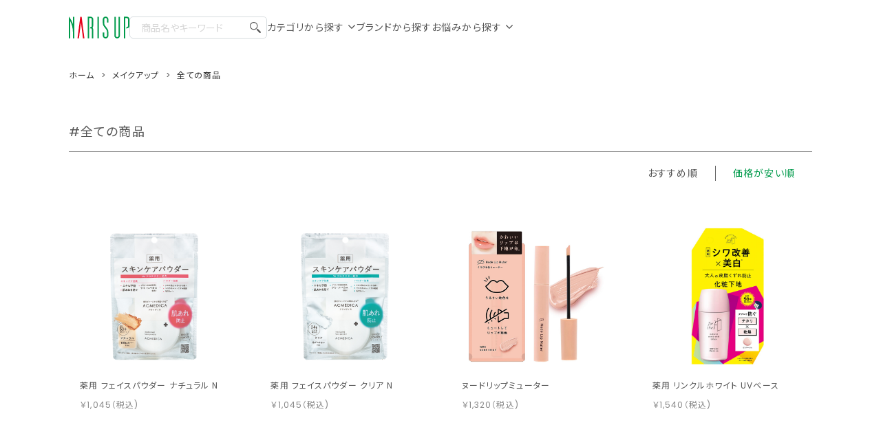

--- FILE ---
content_type: text/html; charset=utf-8
request_url: https://www.narisup.com/shop/r/r3050_ssp/
body_size: 75094
content:
<!DOCTYPE html>
<html data-browse-mode="P" lang="ja" >
<head>
<meta charset="UTF-8">
<title>メイクアップ/全ての商品(並び順：価格が安い順)| ナリスアップ</title>
<link rel="canonical" href="https://www.narisup.com/shop/r/r3050_ssp/">


<meta name="description" content="ナリスアップ メイクアップ/全ての商品(並び順：価格が安い順)">
<meta name="keywords" content="並び順：価格が安い順ナリス化粧品,ナリスアップ,基礎化粧品,コスメ,メイク,スキンケア,日焼け止め,ダイエット食品,">

<!-- Google Tag Manager -->
<script>(function(w,d,s,l,i){w[l]=w[l]||[];w[l].push({'gtm.start':
new Date().getTime(),event:'gtm.js'});var f=d.getElementsByTagName(s)[0],
j=d.createElement(s),dl=l!='dataLayer'?'&l='+l:'';j.async=true;j.src=
'https://www.googletagmanager.com/gtm.js?id='+i+dl;f.parentNode.insertBefore(j,f);
})(window,document,'script','dataLayer','GTM-5Z2DMBW3');</script>
<!-- End Google Tag Manager --><!--tam20231206-->
<!-- Google Tag Manager -->
<script>(function(w,d,s,l,i){w[l]=w[l]||[];w[l].push({'gtm.start':
new Date().getTime(),event:'gtm.js'});var f=d.getElementsByTagName(s)[0],
j=d.createElement(s),dl=l!='dataLayer'?'&l='+l:'';j.async=true;j.src=
'https://www.googletagmanager.com/gtm.js?id='+i+dl;f.parentNode.insertBefore(j,f);
})(window,document,'script','dataLayer','GTM-KMNTZJCX');</script>
<!-- End Google Tag Manager -->
<link rel="stylesheet" type="text/css" href="https://ajax.googleapis.com/ajax/libs/jqueryui/1.12.1/themes/ui-lightness/jquery-ui.min.css">
<link rel="stylesheet" type="text/css" href="https://maxcdn.bootstrapcdn.com/font-awesome/4.7.0/css/font-awesome.min.css">
<link rel="stylesheet" type="text/css" href="/css/sys/reset.css">
<link rel="stylesheet" type="text/css" href="/css/sys/base.css">
<link rel="stylesheet" type="text/css" href="/css/sys/base_form.css">
<link rel="stylesheet" type="text/css" href="/css/sys/base_misc.css">
<link rel="stylesheet" type="text/css" href="/css/sys/layout.css">
<link rel="stylesheet" type="text/css" href="/css/sys/block_common.css">
<link rel="stylesheet" type="text/css" href="/css/sys/block_customer.css">
<link rel="stylesheet" type="text/css" href="/css/sys/block_goods.css">
<link rel="stylesheet" type="text/css" href="/css/sys/block_order.css">
<link rel="stylesheet" type="text/css" href="/css/sys/block_misc.css">
<link href="https://fonts.googleapis.com" rel="preconnect">
<link href="https://fonts.gstatic.com" crossorigin rel="preconnect">
<link href="https://fonts.googleapis.com/css2?family=Montserrat:wght@100..900&amp;family=Noto+Sans+JP:wght@100..900&amp;family=Poppins:wght@100;200;300;400;500;600;700&amp;display=swap" rel="stylesheet">
<link rel="stylesheet" type="text/css" href="/css/usr/base.css">
<link rel="stylesheet" type="text/css" href="/css/usr/common.css">
<link rel="stylesheet" type="text/css" href="/css/usr/layout.css">
<link rel="stylesheet" type="text/css" href="/css/usr/block.css">
<link rel="stylesheet" type="text/css" href="/css/usr/user.css">
<link rel="stylesheet" type="text/css" href="/css/usr/slick.css">
<link rel="stylesheet" type="text/css" href="/css/usr/easyselectbox.css">
<link rel="stylesheet" type="text/css" href="/css/usr/sub_user.css">
<link rel="stylesheet" type="text/css" href="/css/usr/block_order.css">
<script src="https://ajax.googleapis.com/ajax/libs/jquery/1.11.1/jquery.min.js"></script>
<script src="https://ajax.googleapis.com/ajax/libs/jqueryui/1.12.1/jquery-ui.min.js"></script>
<script src="/lib/jquery.cookie.js"></script>
<script src="/lib/jquery.balloon.js"></script>
<script src="/lib/goods/jquery.tile.min.js"></script>
<script src="/lib/modernizr-custom.js"></script>
<script defer src="https://use.fontawesome.com/releases/v5.0.9/js/all.js" integrity="sha384-8iPTk2s/jMVj81dnzb/iFR2sdA7u06vHJyyLlAd4snFpCl/SnyUjRrbdJsw1pGIl" crossorigin="anonymous"></script>
<script src="/lib/velocity.min.js"></script>
<script src="/lib/slick.min.js"></script>
<script src="/lib/easyselectbox.min.js"></script>
<script src="/js/sys/common.js"></script>
<script src="/js/sys/search_suggest.js"></script>
<script src="/js/sys/sys.js"></script>
<script src="/js/sys/ui.js"></script>
<script src="/js/usr/user.js"></script>
<meta property="og:title" content="ナリスアップ ブランドサイト| ナリス化粧品">
<meta property="og:type" content="website">
<meta property="og:image" content="/ogp.jpg">
<meta property="og:url" content="https://www.narisup.com/shop/default.aspx">
<meta property="og:description" content="ナリスアップ(narisup)は株式会社ナリス化粧品のブランドです。ネイチャーコンク、ワンリスト、ミルティー、クレメ、アクメディカ、パラソーラなどのスキンケア商品（化粧品）を展開しています。製品に関する情報やキャンペーン、美容に関する情報などをお届けいたします。">
<meta property="og:site_name" content="ナリスアップ">
<meta property="og:locale" content="ja_JP">
<link rel="SHORTCUT ICON" href="/favicon.ico">
<link rel="apple-touch-icon" href="/apple-touch-icon.png" sizes="180x180">
<link rel="icon" type="image/png" href="/android-touch-icon.png" sizes="256x256">
<!-- etm meta -->
<meta property="etm:device" content="desktop" />
<meta property="etm:page_type" content="goodslist" />
<meta property="etm:cart_item" content="[]" />
<meta property="etm:attr" content="" />

<!-- Facebook Pixel Code -->
<script>
!function(f,b,e,v,n,t,s)
{if(f.fbq)return;n=f.fbq=function(){n.callMethod?
n.callMethod.apply(n,arguments):n.queue.push(arguments)};
if(!f._fbq)f._fbq=n;n.push=n;n.loaded=!0;n.version='2.0';
n.queue=[];t=b.createElement(e);t.async=!0;
t.src=v;s=b.getElementsByTagName(e)[0];
s.parentNode.insertBefore(t,s)}(window, document,'script',
'https://connect.facebook.net/en_US/fbevents.js');
fbq('init', '188302036472568');
fbq('track', 'PageView');
</script>
<noscript><img height="1" width="1" style="display:none"
src="https://www.facebook.com/tr?id=188302036472568&ev=PageView&noscript=1"
/></noscript>
<!-- End Facebook Pixel Code -->
<!-- Global site tag (gtag.js) - Google Ads: CONVERSION_ID -->
<script async src="https://www.googletagmanager.com/gtag/js?id=G-7QG85FQEFV"></script>
<script>
window.dataLayer = window.dataLayer || [];
function gtag(){dataLayer.push(arguments);}
gtag('js', new Date());

gtag('config','G-7QG85FQEFV');
</script>
<!-- Global site tag (gtag.js) - Google Ads: 625084236 -->
<script async src="https://www.googletagmanager.com/gtag/js?id=AW-625084236"></script>
<script>
  window.dataLayer = window.dataLayer || [];
  function gtag(){dataLayer.push(arguments);}
  gtag('js', new Date());

  gtag('config', 'AW-625084236');
</script>


<script src="/js/sys/goods_ajax_bookmark.js"></script>
<script src="/js/sys/goods_ajax_quickview.js"></script>
<script>
  (function(i,s,o,g,r,a,m){i['GoogleAnalyticsObject']=r;i[r]=i[r]||function(){
  (i[r].q=i[r].q||[]).push(arguments)},i[r].l=1*new Date();a=s.createElement(o),
  m=s.getElementsByTagName(o)[0];a.async=1;a.src=g;m.parentNode.insertBefore(a,m)
  })(window,document,'script','//www.google-analytics.com/analytics.js','ga');

  ga('create', 'UA-22339872-1', 'auto');
  ga('require', 'displayfeatures');
  ga('require', 'linkid', 'linkid.js');
  ga('send', 'pageview');



</script>



</head>
<body class="page-genre" >



<div class="wrapper">
	
	<h1 class="optimaized-h1 container">全ての商品 並び順：価格が安い順</h1>
	
			<!-- Google Tag Manager (noscript) -->
<noscript><iframe src="https://www.googletagmanager.com/ns.html?id=GTM-5Z2DMBW3"
  height="0" width="0" style="display:none;visibility:hidden"></iframe></noscript>
  <!-- End Google Tag Manager (noscript) --><!--tam20231206-->
  <!-- Google Tag Manager (noscript) -->
  <noscript><iframe src="https://www.googletagmanager.com/ns.html?id=GTM-KMNTZJCX"
  height="0" width="0" style="display:none;visibility:hidden"></iframe></noscript>
  <!-- End Google Tag Manager (noscript) -->
  

<!--  Header-->
<div class="common-header">
  <header class="pane-header" id="header">
    <div class="container">
      <div class="block-header-hamburger">
        <button class="js-menu-trigger block-header-hamburger__btn" id="menu_trigger" aria-expanded="false" aria-controls="block_modal_menu">
          <svg class="block-header-hamburger__icon" role="img">
            <title>メニューを開く</title>
            <use href="#open-icon"></use>
          </svg>
        </button>
      </div>
      <h1 class="block-header-logo"><a class="block-header-logo__link" href="/shop/">
          <svg class="block-header-logo__icon" width="88" height="32" viewBox="0 0 88 32" fill="none">
            <path d="M12.5986 31.677L16.6439 0.397461H18.5927L22.6376 31.677H20.5788L17.5997 8.73648L14.6579 31.677H12.5986Z" fill="#E6001B"></path>
            <path d="M83.9725 15.2415H84.4807C85.2956 15.2415 85.9251 14.6285 85.9251 13.8355V3.75626C85.9251 2.99948 85.2956 2.35046 84.4807 2.35046H82.0351V31.6764H79.998V0.367676H84.4807C86.4066 0.367676 87.9995 1.91809 87.9995 3.75626V13.8355C87.9995 16.9922 85.0984 17.2422 83.0129 17.2597L83.9725 15.2415Z" fill="#009A4B"></path>
            <path d="M30.4645 17.2534H32.0005C32.0005 17.2534 33.3985 16.9644 33.4578 19.639V31.6764H35.5106V19.8406C35.5106 19.8406 35.6436 17.3944 34.4021 16.2444C34.4021 16.2444 35.4398 15.439 35.4398 13.3399V3.77247C35.4398 3.77247 35.3696 0.482881 31.7645 0.367676H27.4385V31.6764H29.4761V2.35046L32.0579 2.35644C33.2105 2.35644 33.3656 3.75626 33.3656 3.75626V13.8288C33.3656 15.2381 31.9209 15.2351 31.9209 15.2351H31.5084L30.4645 17.2534Z" fill="#009A4B"></path>
            <path d="M41.6045 31.677V0.397461H43.6267V31.677H41.6045Z" fill="#009A4B"></path>
            <path d="M53.8218 18.2844C54.0518 18.5719 55.4249 19.9966 55.4249 22.6638V27.9267C55.4249 29.0366 54.5422 29.8958 53.4027 29.8958C52.2124 29.8958 51.4276 29.2986 51.4276 27.8977V23.1901H49.3574V27.9267C49.3574 30.0744 51.1964 31.8999 53.4027 31.8999C55.6086 31.8999 57.448 30.0744 57.448 27.9267V22.6638C57.448 20.1018 56.5716 18.3213 55.3596 16.9435L52.9849 13.7262C52.7558 13.4382 51.3818 12.0133 51.3818 9.34611V4.08312C51.3818 2.97356 52.2641 2.11459 53.4048 2.11459C54.5948 2.11459 55.3795 2.71137 55.3795 4.11223V8.81991H57.4501V4.08312C57.4501 1.9355 55.6103 0.110352 53.4048 0.110352C51.1985 0.110352 49.36 1.9355 49.36 4.08312V9.34611C49.36 11.9077 50.2351 13.6888 51.4484 15.0661L53.8218 18.2844Z" fill="#009A4B"></path>
            <path d="M70.225 31.8916C68.0182 31.8916 66.1797 30.1023 66.1797 27.9544V0.396973H68.2019V27.9544C68.2019 29.0639 69.0851 29.9232 70.225 29.9232C71.3275 29.9232 72.2099 29.0639 72.2099 27.9544V0.396973H74.2699V27.9544C74.2699 30.1023 72.4309 31.8916 70.225 31.8916Z" fill="#009A4B"></path>
            <path d="M5.94332 0.396964V10.9053C4.57502 6.93736 2.55133 3.26121 0 0V31.6765H2.03399V6.77447C4.46388 11.4905 5.85542 16.7979 5.93655 22.4195L5.94332 31.6765H7.96545V0.396964H5.94332Z" fill="#009A4B"></path>
          </svg></a></h1>
      <div class="block-global-search p-search-box">
        <form class="block-global-search--form" name="frmSearch" method="get" action="/shop/goods/search.aspx">
          <input type="hidden" name="search" value="x"/>
          <input class="block-global-search--keyword js-suggest-search" id="keyword" type="text" value="" tabindex="1" placeholder="商品名やキーワード" name="keyword" data-suggest-submit="on" autocomplete="off"/>
          <button class="block-global-search--submit btn btn-default" type="submit" tabindex="1" name="search" value="search">
            <svg role="img">
              <title>検索ボタン</title>
              <use href="#search-icon"></use>
            </svg>
          </button>
        </form>
      </div>
      <div class="block-header-nav">
        <div class="block-global-search--liquid">
          <button class="block-global-search--click" id="js-header-search-btn">
            <svg role="img" id="js-header-search-svg">
              <title>検索ボタン</title>
              <use href="#search-icon"></use>
            </svg>
          </button>
          <div class="block-global-search--box" id="js-header-search-box">
            <div class="block-global-search--innerbox p-search-box"></div>
          </div>
        </div>
        <!--<div class="block-header-cart"><a href="/shop/cart/cart.aspx"><span class="block-header-cart__count js-cart-count"></span>
            <svg class="block-header-cart__icon" role="img">
              <use href="#cart-icon"></use>
            </svg><span class="block-header-cart__text">カート</span></a></div>-->
      </div>
      <div class="block-modal-overlay"></div>
      <div class="block-modal-menu" id="block_modal_menu">
        <button class="block-modal-menu__btn-top js-modal-menu-btn">
          <svg role="img">
            <title>メニューを閉じる</title>
            <use href="#close-icon"></use>
          </svg>
        </button>
        <nav class="block-modal-menu__list">
          <!--<ul class="items-level-1 items-level-1--login">
            <li class="item"><a href="/shop/customer/menu.aspx"> 
                <svg role="img">
                  <use href="#user-icon"></use>
                </svg><span>会員登録／ログイン</span></a></li>
          </ul>-->
          <ul class="items-level-1 items-level-1--genre">
            <li class="item"><a href="/shop/brand/brand_list.aspx">
                <svg role="img">
                  <use href="#brand-icon"></use>
                </svg><span>ブランドから探す</span></a></li>
            <li class="item item--genre accordion"><a class="item-label">
                <svg role="img">
                  <use href="#genre-icon"></use>
                </svg><span>お悩みから探す</span></a>
              <input class="accordion__input" type="checkbox" id="accordion-1"/>
              <label class="accordion__head" for="accordion-1"> 
                <svg role="img">
                  <use href="#genre-icon"></use>
                </svg>お悩みから探す
              </label>
              <div class="block-modal-menu__child">
                <ul class="items-level-2 items-level-2--basic">
                  <li class="item"><a href="/shop/r/r1010_sseq/"> <span class="item__label">かさつきやすい</span></a></li>
                  <li class="item"><a href="/shop/r/r1012_sseq/"><span class="item__label">小じわが目立つ</span></a></li>
                  <li class="item"><a href="/shop/r/r1013_sseq/"><span class="item__label">はりがない</span></a></li>
                  <li class="item"><a href="/shop/r/r1014_sseq/"><span class="item__label">くすみ</span></a></li>
                  <li class="item"><a href="/shop/r/r1015_sseq/"><span class="item__label">シミ・ソバカス</span></a></li>
                  <li class="item"><a href="/shop/r/r1016_sseq/"><span class="item__label">ベタつき</span></a></li>
                  <li class="item"><a href="/shop/r/r1017_sseq/"><span class="item__label">毛穴が目立つ</span></a></li>
                  <li class="item"><a href="/shop/r/r1018_sseq/"><span class="item__label">にきびができやすい</span></a></li>
                  <li class="item"><a href="/shop/r/r1020_sseq/"><span class="item__label">赤み</span></a></li>
                  <li class="item"><a href="/shop/r/r1021_sseq/"><span class="item__label">化粧くずれしやすい</span></a></li>
                  <li class="item"><a href="/shop/r/r1023_sseq/"><span class="item__label">日焼けしたくない</span></a></li>
                </ul>
              </div>
            </li>
          </ul>
          <ul class="items-level-1 items-level-1--category">
            <li class="item item--category accordion"><a><span>カテゴリから探す</span></a>
              <input class="accordion__input" type="checkbox" id="accordion-2" checked="checked"/>
              <label class="accordion__head" for="accordion-2">カテゴリから探す</label>
              <div class="block-modal-menu__child">
                <ul class="items-level-2 items-level-2--icon">
                  <li class="item"><a href="/shop/r/r20_sseq/"><span class="item__icon"> <img src="//d2klt15mtxmw2t.cloudfront.net/img/usr/common/r20.png" width="12.8" height="32" alt="スキンケア"/></span><span class="item__label">スキンケア</span></a></li>
                  <li class="item"><a href="/shop/r/r30_sseq/"><span class="item__icon"> <img src="//d2klt15mtxmw2t.cloudfront.net/img/usr/common/r30.png" width="24" height="26.4" alt="メイクアップ"/></span><span class="item__label">メイクアップ</span></a></li>
                  <li class="item"><a href="/shop/r/r40_sseq/"><span class="item__icon"> <img src="//d2klt15mtxmw2t.cloudfront.net/img/usr/common/r40.png" width="28" height="28.8" alt="ボディ＆シーズン"/></span><span class="item__label">ボディ＆<br class="u-dsp-pc--lg"/>シーズン</span></a></li>
                  <li class="item"><a href="/shop/r/r50_sseq/"><span class="item__icon"> <img src="//d2klt15mtxmw2t.cloudfront.net/img/usr/common/r50.png" width="29.6" height="32" alt="食品"/></span><span class="item__label">食品</span></a></li>
                  <li class="item"><a href="/shop/shop/c/c10_sseq/"><span class="item__icon"> <img src="//d2klt15mtxmw2t.cloudfront.net/img/usr/common/all.png" width="32" height="35.2" alt="すべての商品"/></span><span class="item__label">すべての商品</span></a></li>
                </ul>
              </div>
            </li>
          </ul>
          <ul class="items-level-1 items-level-1--others">
            <li class="item"><a href="/shop/topics/topics_index.aspx">キャンペーン・特集</a></li>
          </ul>
          <ul class="items-level-1 items-level-1--guide">
            <!--<li class="item"><a href="/shop/pages/guide.aspx">ご利用ガイド</a></li>-->
            <li class="item"><a href="/shop/contact/contact.aspx">お問い合わせ・ご質問</a></li>
          </ul>
        </nav>
        <button class="block-modal-menu__btn-bottom js-modal-menu-btn"><span>閉じる</span><span> 
            <svg role="img">
              <title>メニューを閉じる</title>
              <use href="#close-icon"></use>
            </svg></span></button>
      </div>
    </div>
  </header>
  <!--<div class="block-header-info"> <span> 
      <svg role="img">
        <title>カート</title>
        <use href="#cart-icon"></use>
      </svg></span><span>
       <em>3,000</em>円（税込）以上のお買い上げで、 送料無料</span></div>-->
</div>
			
				
			
	
	
<div class="pane-topic-path">
	<div class="container">
		<div class="block-topic-path">
	<ul class="block-topic-path--list" id="bread-crumb-list">
		<li class="block-topic-path--genre-item block-topic-path--item__home" itemscope itemtype="http://data-vocabulary.org/Breadcrumb">
	<a href="https://www.narisup.com/shop/" itemprop="url">
		<span itemprop="title">ホーム</span>
	</a>
</li>
<li class="block-topic-path--genre-item" itemscope itemtype="http://data-vocabulary.org/Breadcrumb" itemprop="child">
	&gt;
<a href="/shop/r/r30/" itemprop="url">
<span itemprop="title">メイクアップ</span>
</a>
</li>
<li class="block-topic-path--genre-item block-topic-path--item__current" itemscope itemtype="http://data-vocabulary.org/Breadcrumb" itemprop="child">
	&gt;
<a href="/shop/r/r3050/" itemprop="url">
<span itemprop="title">全ての商品</span>
</a>
</li>

	</ul>

</div>
	</div>
</div>
<div class="pane-contents">
<div class="container">

<div class="pane-left-menu">
<div id="block_of_leftmenu_top" class="block-left-menu-top">


		<!-- <div class="left-bnrarea-item">
	<a href="https://www.narisup.com/shop/topics/natureconc20220908.aspx" class="hover">
		<img src="//d2klt15mtxmw2t.cloudfront.net/img/usr/topics-bnr_natureconc240311.jpg" alt="ネイチャーコンク　ミニローションプレゼントキャンペーン" width="260" height="260" loading="lazy" decoding="async">
		<span>★新生活応援キャンペーン★【ネイチャーコンク 角質ふきとり化粧水】サンプルプレゼント！</span>
	</a>
</div> -->



</div>
<div class="items-level-1 left-menu">


	<div class="js-accordion item-level-1 item">
	
		<a href="/shop/c/c10/">商品一覧</a>
	
		<div class="items-level-2">
	
	<div class="item-level-2">
	
	
		<a href="/shop/c/c1010/"><span>ネイチャーコンク</span></a>
	
		
	</div>


	
	<div class="item-level-2">
	
	
		<a href="/shop/c/c1011/"><span>スキンコンディショナー</span></a>
	
		
	</div>


	
	<div class="item-level-2">
	
	
		<a href="/shop/c/c1012/"><span>アクメディカ</span></a>
	
		
	</div>


	
	<div class="item-level-2">
	
	
		<a href="/shop/c/c1013/"><span>パラソーラ</span></a>
	
		
	</div>


	
	<div class="item-level-2">
	
	
		<a href="/shop/c/c1015/"><span>ぐーぴたっ</span></a>
	
		
	</div>


	
	<div class="item-level-2">
	
	
		<a href="/shop/c/c1017/"><span>モイスチャージ</span></a>
	
		
	</div>


	
	<div class="item-level-2">
	
	
		<a href="/shop/c/c1018/"><span>ナリスアップ</span></a>
	
		
	</div>


	
	<div class="item-level-2">
	
	
		<a href="/shop/c/c1019/"><span>ナチュラルパック</span></a>
	
		
	</div>


	
	<div class="item-level-2">
	
	
		<a href="/shop/c/c1027/"><span>フォーザエフ</span></a>
	
		
	</div>


	
	<div class="item-level-2">
	
	
		<a href="/shop/c/c1034/"><span>クレメ</span></a>
	
		
	</div>


	
	<div class="item-level-2">
	
	
		<a href="/shop/c/c1035/"><span>ワンリスト</span></a>
	
		
	</div>


	
	<div class="item-level-2">
	
	
		<a href="/shop/c/c1036/"><span>ミルティー</span></a>
	
		
	</div>


	
	<div class="item-level-2">
	
	
		<a href="/shop/c/c1037/"><span>セラミュ</span></a>
	
		
	</div>


	
	<div class="item-level-2">
	
	
		<a href="/shop/c/c1038/"><span>by365(バイサンロクゴ)</span></a>
	
		
	</div>


	
	<div class="item-level-2">
	
	
		<a href="/shop/c/c1039/"><span>足小路麗子</span></a>
	
		
	</div>


	
	<div class="item-level-2">
	
	
		<a href="/shop/c/c1040/"><span>タプリ</span></a>
	
		
	</div>


	
	<div class="item-level-2">
	
	
		<a href="/shop/c/c1041/"><span>メゾン　ド　カーム</span></a>
	
		
	</div>


</div>
	</div>




</div>
<div class="items-level-1 left-menu">


	<div class="js-accordion item-level-1 item">
	
		<a href="/shop/r/r10/">お悩み別</a>
	
		<div class="items-level-2">
	
	<div class="item-level-2">
	
	
		<a href="/shop/r/r1010/"><span>かさつきやすい</span></a>
	
		
	</div>


	
	<div class="item-level-2">
	
	
		<a href="/shop/r/r1011/"><span>乾燥</span></a>
	
		
	</div>


	
	<div class="item-level-2">
	
	
		<a href="/shop/r/r1012/"><span>小じわが目立つ</span></a>
	
		
	</div>


	
	<div class="item-level-2">
	
	
		<a href="/shop/r/r1013/"><span>はりがない</span></a>
	
		
	</div>


	
	<div class="item-level-2">
	
	
		<a href="/shop/r/r1014/"><span>くすみ</span></a>
	
		
	</div>


	
	<div class="item-level-2">
	
	
		<a href="/shop/r/r1015/"><span>シミ・ソバカス</span></a>
	
		
	</div>


	
	<div class="item-level-2">
	
	
		<a href="/shop/r/r1016/"><span>ベタつき</span></a>
	
		
	</div>


	
	<div class="item-level-2">
	
	
		<a href="/shop/r/r1017/"><span>毛穴が目立つ</span></a>
	
		
	</div>


	
	<div class="item-level-2">
	
	
		<a href="/shop/r/r1018/"><span>にきびができやすい</span></a>
	
		
	</div>


	
	<div class="item-level-2">
	
	
		<a href="/shop/r/r1019/"><span>目元のくま</span></a>
	
		
	</div>


	
	<div class="item-level-2">
	
	
		<a href="/shop/r/r1020/"><span>赤み</span></a>
	
		
	</div>


	
	<div class="item-level-2">
	
	
		<a href="/shop/r/r1021/"><span>化粧くずれしやすい</span></a>
	
		
	</div>


	
	<div class="item-level-2">
	
	
		<a href="/shop/r/r1022/"><span>敏感・不安定肌</span></a>
	
		
	</div>


	
	<div class="item-level-2">
	
	
		<a href="/shop/r/r1023/"><span>日焼け</span></a>
	
		
	</div>


</div>
	</div>


	<div class="js-accordion item-level-1 item">
	
		<a href="/shop/r/r20/">スキンケア</a>
	
		<div class="items-level-2">
	
	<div class="item-level-2">
	
	
		<a href="/shop/r/r2010/"><span>化粧水・乳液・ゲル</span></a>
	
		
	</div>


	
	<div class="item-level-2">
	
	
		<a href="/shop/r/r2011/"><span>コットン</span></a>
	
		
	</div>


	
	<div class="item-level-2">
	
	
		<a href="/shop/r/r2012/"><span>クレンジング</span></a>
	
		
	</div>


	
	<div class="item-level-2">
	
	
		<a href="/shop/r/r2020/"><span>スペシャルケア</span></a>
	
		
	</div>


	
	<div class="item-level-2">
	
	
		<a href="/shop/r/r2030/"><span>全ての商品</span></a>
	
		
	</div>


</div>
	</div>


	<div class="js-accordion item-level-1 item">
	
		<a href="/shop/r/r30/">メイクアップ</a>
	
		<div class="items-level-2">
	
	<div class="item-level-2">
	
	
		<a href="/shop/r/r3010/"><span>ベースメイク</span></a>
	
		
	</div>


	
	<div class="item-level-2">
	
	
		<a href="/shop/r/r3011/"><span>チーク</span></a>
	
		
	</div>


	
	<div class="item-level-2">
	
	
		<a href="/shop/r/r3020/"><span>アイライナー</span></a>
	
		
	</div>


	
	<div class="item-level-2">
	
	
		<a href="/shop/r/r3030/"><span>マスカラ</span></a>
	
		
	</div>


	
	<div class="item-level-2">
	
	
		<a href="/shop/r/r3040/"><span>アイブロウ</span></a>
	
		
	</div>


	
	<div class="item-level-2 open">
	
	
		<a href="/shop/r/r3050/"><span>全ての商品</span></a>
	
		
	</div>


</div>
	</div>


	<div class="js-accordion item-level-1 item">
	
		<a href="/shop/r/r40/">ボディ＆シーズン</a>
	
		<div class="items-level-2">
	
	<div class="item-level-2">
	
	
		<a href="/shop/r/r4011/"><span>ボディケア</span></a>
	
		
	</div>


	
	<div class="item-level-2">
	
	
		<a href="/shop/r/r4020/"><span>UVケア</span></a>
	
		
	</div>


	
	<div class="item-level-2">
	
	
		<a href="/shop/r/r4021/"><span>ネイルケア</span></a>
	
		
	</div>


	
	<div class="item-level-2">
	
	
		<a href="/shop/r/r4022/"><span>ハンドケア</span></a>
	
		
	</div>


	
	<div class="item-level-2">
	
	
		<a href="/shop/r/r4030/"><span>全ての商品</span></a>
	
		
	</div>


</div>
	</div>


	<div class="js-accordion item-level-1 item">
	
		<a href="/shop/r/r50/">食品</a>
	
		<div class="items-level-2">
	
	<div class="item-level-2">
	
	
		<a href="/shop/r/r5010/"><span>クッキー</span></a>
	
		
	</div>


	
	<div class="item-level-2">
	
	
		<a href="/shop/r/r5020/"><span>ビスケット</span></a>
	
		
	</div>


	
	<div class="item-level-2">
	
	
		<a href="/shop/r/r5021/"><span>ドリンク</span></a>
	
		
	</div>


	
	<div class="item-level-2">
	
	
		<a href="/shop/r/r5030/"><span>全ての商品</span></a>
	
		
	</div>


</div>
	</div>




</div>
<div id="block_of_leftmenu_middle" class="block-left-menu-middle">


		<!--<ul class="event-items">
	<li class="event-item">
		<a href="/shop/r/r10/" class="hover"><figure class="img-center event-image"><img src="//d2klt15mtxmw2t.cloudfront.net/img/event/3/10.png" alt="セール"></figure><span>セール</span></a>
	</li>
	<li class="event-item">
		<a href="/shop/r/r20/" class="hover"><figure class="img-center event-image"><img src="//d2klt15mtxmw2t.cloudfront.net/img/event/3/20.png" alt="50％"></figure><span>50％</span></a>
	</li>
	<li class="event-item">
		<a href="/shop/r/r30/" class="hover"><figure class="img-center event-image"><img src="//d2klt15mtxmw2t.cloudfront.net/img/event/3/30.png" alt="福袋"></figure><span>福袋</span></a>
	</li>
</ul>-->


</div>
<div id="block_of_leftmenu_bottom" class="block-left-menu-bottom">


		


</div>


</div>

<main class="pane-main">
<div class="block-genre-page">



<h2 class="h1 block-genre-page--header">全ての商品</h2>







<ul class="block-goods-list--sort-order-items">
<li><a href="/shop/r/r3050_sseq/">おすすめ順</a></li><li class="active">価格が安い順</li>
</ul>

<div class="block-pickup-list-p">
	<ul class="block-pickup-list-p--items">
		<li>
<div class="block-pickup-list-p--item-body js-enhanced-ecommerce-item">
	<div class="block-icon">
		
		
		
		
		
		
	</div>
	<div class="block-pickup-list-p--image">

		<a href="/shop/g/g4J73001/" title="薬用 フェイスパウダー ナチュラル N" class="js-enhanced-ecommerce-image hover"><figure class="img-center"><img alt="薬用 フェイスパウダー ナチュラル N" src="//d2klt15mtxmw2t.cloudfront.net/img/goods/S/natural_n_1.jpg"></figure></a>

	</div>
	<div class="block-pickup-list-p--item-description">

		<div class="block-pickup-list-p--goods-name"><a href="/shop/g/g4J73001/" title="薬用 フェイスパウダー ナチュラル N" data-category="1012" data-brand="" class="js-enhanced-ecommerce-goods-name">薬用 フェイスパウダー ナチュラル N</a></div>

		
		

		<div class="block-pickup-list-p--price-infos">
			
			<div class="block-pickup-list-p--price-items">

	

				<div class="block-pickup-list-p--price price js-enhanced-ecommerce-goods-price">￥1,045（税込)</div>
			
			</div>
		</div>


	</div>
</div>

</li><li>
<div class="block-pickup-list-p--item-body js-enhanced-ecommerce-item">
	<div class="block-icon">
		
		
		
		
		
		
	</div>
	<div class="block-pickup-list-p--image">

		<a href="/shop/g/g4J72001/" title="薬用 フェイスパウダー クリア N" class="js-enhanced-ecommerce-image hover"><figure class="img-center"><img alt="薬用 フェイスパウダー クリア N" src="//d2klt15mtxmw2t.cloudfront.net/img/goods/S/clear_n_1.jpg"></figure></a>

	</div>
	<div class="block-pickup-list-p--item-description">

		<div class="block-pickup-list-p--goods-name"><a href="/shop/g/g4J72001/" title="薬用 フェイスパウダー クリア N" data-category="1012" data-brand="" class="js-enhanced-ecommerce-goods-name">薬用 フェイスパウダー クリア N</a></div>

		
		

		<div class="block-pickup-list-p--price-infos">
			
			<div class="block-pickup-list-p--price-items">

	

				<div class="block-pickup-list-p--price price js-enhanced-ecommerce-goods-price">￥1,045（税込)</div>
			
			</div>
		</div>


	</div>
</div>

</li><li>
<div class="block-pickup-list-p--item-body js-enhanced-ecommerce-item">
	<div class="block-icon">
		
		
		
		
		
		
	</div>
	<div class="block-pickup-list-p--image">

		<a href="/shop/g/g6P71001/" title="ヌードリップミューター" class="js-enhanced-ecommerce-image hover"><figure class="img-center"><img alt="ヌードリップミューター" src="//d2klt15mtxmw2t.cloudfront.net/img/goods/S/6P71001_47cdf26fca5848ed88cce4943de46827.jpg"></figure></a>

	</div>
	<div class="block-pickup-list-p--item-description">

		<div class="block-pickup-list-p--goods-name"><a href="/shop/g/g6P71001/" title="ヌードリップミューター" data-category="1018" data-brand="" class="js-enhanced-ecommerce-goods-name">ヌードリップミューター</a></div>

		
		

		<div class="block-pickup-list-p--price-infos">
			
			<div class="block-pickup-list-p--price-items">

	

				<div class="block-pickup-list-p--price price js-enhanced-ecommerce-goods-price">￥1,320（税込)</div>
			
			</div>
		</div>


	</div>
</div>

</li><li>
<div class="block-pickup-list-p--item-body js-enhanced-ecommerce-item">
	<div class="block-icon">
		
		
		
		
		
		
	</div>
	<div class="block-pickup-list-p--image">

		<a href="/shop/g/g5M55000/" title="薬用 リンクルホワイト UVベース" class="js-enhanced-ecommerce-image hover"><figure class="img-center"><img alt="薬用 リンクルホワイト UVベース" src="//d2klt15mtxmw2t.cloudfront.net/img/goods/S/ff_uv_base_1.jpg"></figure></a>

	</div>
	<div class="block-pickup-list-p--item-description">

		<div class="block-pickup-list-p--goods-name"><a href="/shop/g/g5M55000/" title="薬用 リンクルホワイト UVベース" data-category="1027" data-brand="" class="js-enhanced-ecommerce-goods-name">薬用 リンクルホワイト UVベース</a></div>

		
		

		<div class="block-pickup-list-p--price-infos">
			
			<div class="block-pickup-list-p--price-items">

	

				<div class="block-pickup-list-p--price price js-enhanced-ecommerce-goods-price">￥1,540（税込)</div>
			
			</div>
		</div>


	</div>
</div>

</li>
	</ul>
</div>
<div class="block-goods-list--pager-bottom block-goods-list--pager pager">
	
	
</div>



<div class="block-genre-page--goods">
<div class="block-genre-style">

</div>


</div>

</div>
</main>
<div class="pane-right-menu">
<div id="block_of_itemhistory" class="block-recent-item">
<h2 class="block-recent-item--header">最近チェックした商品</h2>
<div id="itemHistory" class="block-recent-item--body">
	<div id="itemHistoryDetail" class="block-recent-item--items">
	
	</div>
	<div id="historyCaution" class="block-recent-item--message">
		<span id="messNothing" class="hidden block-recent-item--empty-message">最近チェックした商品がありません。</span>
		<span id="messRedraw" class="hidden block-recent-item--history-message">履歴を残す場合は、"履歴を残す"をクリックしてください。</span>
	</div>
	<div id="itemHistoryButton" class="block-recent-item--keep-history"></div>
	<input type="hidden" id="js_leave_History" value="0" />
	<script src="/js/sys/goods_history.js"></script>
</div>
</div>


</div>
</div>
</div>




		
	<footer class="pane-footer">
		
			
			
			
					<!--  Svg -->
<div style="display: none;">
<svg xmlns="http://www.w3.org/2000/svg" xmlns:xlink="http://www.w3.org/1999/xlink"><symbol id="brand-icon" viewBox="0 0 22.8 22.8" xmlns="http://www.w3.org/2000/svg"><defs/><path class="acls-1" d="M7.67 4.54a2.149 2.149 0 10-1.22 3.92c.13 0 .26-.01.4-.04a2.149 2.149 0 001.72-2.51c-.11-.56-.43-1.05-.9-1.38zM6.69 7.6c-.71.13-1.39-.33-1.52-1.04s.33-1.39 1.04-1.52c.08-.02.16-.02.24-.02.26 0 .51.08.73.23.29.2.48.49.54.83.13.71-.33 1.39-1.04 1.52h.01z"/><path class="acls-1" d="M6.45 8.87a2.55 2.55 0 01-2.11-3.99c.38-.56.97-.94 1.63-1.07.67-.13 1.35.02 1.91.4a2.54 2.54 0 01.67 3.54c-.38.56-.97.94-1.63 1.07-.16.03-.32.04-.47.04zm0-4.3c-.11 0-.22 0-.33.03-.46.09-.86.35-1.12.73-.26.39-.36.85-.28 1.31.18.93 1.08 1.57 2.05 1.4.46-.09.86-.35 1.12-.73.26-.39.36-.85.28-1.31a1.758 1.758 0 00-1.72-1.43zm0 3.45a1.7 1.7 0 01-.31-3.37c.45-.09.9.01 1.27.27.38.26.63.64.71 1.09.08.45-.01.9-.27 1.27-.26.38-.64.63-1.09.71-.11.02-.21.03-.31.03zm0-2.6c-.06 0-.11 0-.17.02-.24.04-.44.18-.58.38-.14.2-.19.44-.14.67.09.49.57.81 1.05.72.24-.04.44-.18.58-.38.14-.2.19-.44.14-.67a.885.885 0 00-.38-.58.932.932 0 00-.51-.16h.01z"/><path class="acls-1" d="M9.56.52c-.1-.1-.24-.14-.38-.12L2.26 1.69c-.17.03-.3.16-.34.33L.43 9.13c-.12.25.11.47.24.61l12.54 12.54c.08.08.19.12.3.12s.22-.04.3-.12l8.46-8.45c.17-.17.17-.43 0-.6L9.56.52zm3.95 20.86l-2.34-2.34 4.95-4.95c.17-.17.17-.43 0-.6s-.43-.17-.6 0l-4.95 4.95C7.2 15.06 2.25 10.11 1.3 9.16l1.4-6.68 6.42-1.19 9.32 9.31L17 12.04c-.17.17-.17.43 0 .6.08.08.19.12.3.12s.22-.04.3-.12l1.44-1.44 2.34 2.33-7.86 7.85z"/><path class="acls-1" d="M13.51 22.8c-.22 0-.42-.08-.58-.24L.39 10.02c-.15-.15-.56-.56-.32-1.06l1.46-7.02c.07-.33.33-.58.66-.64L9.11.01c.27-.05.54.04.73.23l12.72 12.7c.32.32.32.84 0 1.17l-8.46 8.45c-.15.15-.37.24-.58.24h-.01zM9.26.8L2.34 2.09.83 9.22c0 .1.09.2.13.24L13.5 22l8.5-8.45L9.28.81h-.02zm4.25 21.14l-2.9-2.9 5.24-5.23L10.58 19 .86 9.29l1.5-7.16L9.26.85l9.75 9.74-1.72 1.72 1.76-1.69 2.9 2.9-8.43 8.42h-.01zm-1.77-2.9l1.77 1.77 7.3-7.29-1.77-1.77-1.16 1.15a.84.84 0 01-1.16 0c-.16-.16-.24-.36-.24-.58s.09-.43.24-.58l1.15-1.15-8.88-8.88-5.95 1.11-1.3 6.21 8.85 8.85 4.67-4.66c.32-.32.84-.32 1.17 0 .32.32.32.84 0 1.17l-4.67 4.66h-.02z"/></symbol><symbol id="cart-icon" viewBox="0 0 23.5 23.97" xmlns="http://www.w3.org/2000/svg"><defs/><path class="bcls-1" d="M15.01 19.83H4.42c-.41 0-.75-.34-.75-.75s.34-.75.75-.75h10l.33-1.35H3.6c-.34 0-.63-.22-.72-.55L.03 6.25a.774.774 0 01.12-.66c.14-.19.36-.3.6-.3h14.26c.41 0 .75.34.75.75s-.34.75-.75.75H1.74l2.43 8.69h10.95L18.76.57a.74.74 0 01.73-.57h3.26c.41 0 .75.34.75.75s-.34.75-.75.75h-2.67l-3.64 14.89v.03l-.69 2.84a.74.74 0 01-.73.57z"/><circle class="bcls-1" cx="6.05" cy="22.34" r="1.13"/><path class="bcls-1" d="M6.05 23.97a1.63 1.63 0 110-3.26 1.63 1.63 0 010 3.26zm0-2.26c-.35 0-.63.28-.63.63s.28.63.63.63.63-.28.63-.63-.28-.63-.63-.63z"/><circle class="bcls-1" cx="13.38" cy="22.34" r="1.13"/><path class="bcls-1" d="M13.38 23.97a1.63 1.63 0 110-3.26 1.63 1.63 0 010 3.26zm0-2.26c-.35 0-.63.28-.63.63s.28.63.63.63.63-.28.63-.63-.28-.63-.63-.63z"/></symbol><symbol id="close-icon" viewBox="0 0 14.93 15.5" xmlns="http://www.w3.org/2000/svg"><defs/><path class="ccls-1" d="M14.18 14.93c-.19 0-.38-.07-.53-.22L.22 1.28C-.07.99-.07.51.22.22s.77-.29 1.06 0l13.43 13.43c.29.29.29.77 0 1.06-.15.15-.34.22-.53.22z"/><path class="ccls-1" d="M.75 15.5c-.19 0-.38-.07-.53-.22a.754.754 0 010-1.06L13.65.78c.29-.29.77-.29 1.06 0s.29.77 0 1.06L1.28 15.28c-.15.15-.34.22-.53.22z"/></symbol><symbol id="curve_text" viewBox="0 0 185.63 185.45" xmlns="http://www.w3.org/2000/svg"><defs/><path class="dcls-1" d="M97.44 11.4c-.73-.06-1.38-.24-1.95-.55-.55-.31-.97-.71-1.27-1.2-.29-.49-.42-1.05-.38-1.65l1.55.13c.01.53.19.98.53 1.38.35.38.89.6 1.61.66.69.06 1.25-.07 1.67-.38.43-.32.67-.75.72-1.29.03-.43-.05-.78-.26-1.07-.21-.28-.49-.51-.83-.68-.34-.17-.8-.36-1.38-.56-.72-.25-1.29-.49-1.72-.72-.42-.23-.77-.56-1.06-.99-.27-.44-.38-1.01-.32-1.7.05-.61.25-1.13.6-1.57.35-.44.81-.77 1.38-.98.58-.21 1.24-.28 1.96-.22 1.04.09 1.87.42 2.49.99.63.58.95 1.3.96 2.17l-1.6-.13c-.02-.43-.21-.82-.58-1.17-.37-.36-.87-.57-1.52-.62-.61-.05-1.11.07-1.52.36-.41.28-.64.7-.68 1.26-.03.4.05.74.25 1.02.21.27.48.49.8.66.33.16.79.34 1.38.56.72.26 1.29.51 1.72.75.43.23.79.56 1.07 1 .29.43.4 1 .34 1.7-.04.54-.23 1.04-.56 1.5-.33.45-.78.81-1.37 1.06s-1.26.35-2.03.28zM111.05 3l-.88 3.62 3.95.96-.28 1.17-3.95-.96-.91 3.73 4.42 1.07-.28 1.17-5.83-1.42 2.64-10.85 5.83 1.42-.28 1.17-4.42-1.07zM126.07 15.62l-4.47-1.92-1.8 1.92-1.41-.61 8.08-8.59 1.54.66-.69 11.77-1.41-.61.16-2.63zm.09-1.25l.37-5.97-4.08 4.38 3.7 1.59zM137.68 24.75l.3-5.27-1.47-.97-2.51 3.81-1.21-.8 6.14-9.31 3.01 1.98c.7.46 1.21.98 1.54 1.53.33.56.48 1.13.45 1.7-.03.57-.22 1.11-.57 1.64-.42.64-.98 1.08-1.68 1.33-.69.25-1.46.21-2.3-.12l-.24 5.44-1.46-.96zm-.53-7.21l1.79 1.18c.66.44 1.26.6 1.8.5.55-.11 1-.44 1.36-.98.36-.55.48-1.09.35-1.61-.12-.51-.51-.99-1.18-1.43l-1.79-1.18-2.33 3.52zM147.82 24.87c.76-.78 1.61-1.31 2.57-1.59.96-.29 1.92-.31 2.86-.08.95.24 1.8.72 2.54 1.45.87.85 1.43 1.8 1.67 2.85s.14 2.11-.32 3.17l-1.25-1.22c.25-.7.29-1.38.12-2.05-.16-.66-.53-1.27-1.11-1.84-.56-.54-1.19-.9-1.88-1.07-.7-.17-1.4-.14-2.13.1-.71.23-1.38.66-2.01 1.31-.62.63-1.03 1.32-1.25 2.04-.21.72-.22 1.42-.03 2.12.19.69.57 1.31 1.12 1.85.58.56 1.2.92 1.86 1.07.67.15 1.36.09 2.05-.18l1.25 1.22c-1.04.48-2.09.61-3.15.4-1.05-.22-2.01-.75-2.89-1.6-.74-.72-1.25-1.55-1.53-2.49-.26-.94-.27-1.89-.02-2.85.25-.96.75-1.83 1.51-2.61zM170.27 42.01l-9.18 6.33-.83-1.2 4.16-2.87-3.22-4.68-4.16 2.87-.83-1.2 9.18-6.33.83 1.2-4.03 2.78 3.22 4.68 4.03-2.78.83 1.2zM178.74 58.29l-10.39 4.05-.53-1.36 10.39-4.05.53 1.36zM182.94 71.59l-1.15.29-.75-2.95-9.66 2.46-.36-1.41 9.66-2.46-.75-2.96 1.15-.29 1.87 7.32zM183.41 80.41l-3.71.37.4 4.04-1.19.12-.4-4.04-3.82.38.45 4.52-1.19.12-.59-5.97 11.11-1.1.59 5.97-1.19.12-.45-4.52zM184.62 104.46l-11.03-.98.13-1.45 8.22.73-7.9-4.4.09-1.02 8.57-2.95-8.24-.73.13-1.45 11.03.98-.14 1.56-9.48 3.27 8.75 4.89-.14 1.55zM163.37 133.32c.38-.63.83-1.13 1.36-1.5.53-.35 1.07-.55 1.64-.6.57-.04 1.12.09 1.65.4l-.8 1.33c-.48-.22-.96-.27-1.47-.14-.5.15-.94.53-1.31 1.15-.36.59-.49 1.15-.41 1.66.09.53.37.93.84 1.22.36.22.72.3 1.07.24.35-.06.68-.21.98-.44.3-.23.67-.56 1.12-.99.55-.53 1.02-.94 1.41-1.22.39-.27.84-.44 1.36-.51.52-.05 1.07.1 1.66.46.52.32.9.73 1.14 1.23.24.51.33 1.07.26 1.67-.07.62-.3 1.24-.67 1.85-.54.9-1.21 1.49-2 1.78-.79.3-1.59.27-2.37-.11l.83-1.37c.39.18.83.18 1.31 0 .49-.17.9-.53 1.24-1.09.31-.52.43-1.03.36-1.52s-.34-.88-.82-1.17c-.35-.21-.69-.29-1.02-.23-.34.07-.65.21-.95.42-.29.23-.66.55-1.12.99-.55.52-1.03.93-1.44 1.21-.4.28-.85.46-1.38.51-.51.06-1.07-.09-1.67-.45-.47-.28-.83-.67-1.09-1.17-.26-.49-.37-1.06-.34-1.7s.25-1.29.65-1.94zM164.8 149.27l-2.85-2.4-2.62 3.11-.92-.77 2.62-3.11-2.94-2.47-2.93 3.47-.92-.77 3.87-4.59 8.54 7.2-3.87 4.59-.92-.77 2.93-3.48zM146.82 157.12l3.7-3.15-.92-2.47 1.17-1 4.12 11.06-1.28 1.09-10.24-5.84 1.17-1 2.29 1.31zm1.08.63l5.18 2.98-2.12-5.6-3.07 2.61zM133.51 163.47l4.59 2.6 1.52-.89-2.3-3.94 1.26-.73 5.62 9.63-3.11 1.82c-.73.42-1.41.66-2.06.7-.65.05-1.23-.07-1.72-.35-.5-.28-.9-.69-1.22-1.23-.39-.66-.54-1.36-.45-2.09.08-.73.46-1.4 1.12-2.01l-4.77-2.62 1.5-.88zm6.7 2.72l-1.85 1.08c-.68.4-1.09.86-1.24 1.39-.14.54-.05 1.09.28 1.65.33.57.76.91 1.29 1.03.51.12 1.12-.02 1.81-.43l1.85-1.08-2.13-3.65zM128.91 172.51c.36 1.03.46 2.03.28 3.01-.17.99-.57 1.85-1.2 2.6-.64.75-1.45 1.29-2.42 1.64-1.15.4-2.24.48-3.3.23-1.05-.25-1.95-.82-2.7-1.69l1.64-.58c.52.53 1.11.87 1.79 1.01.66.15 1.38.09 2.14-.18.73-.26 1.33-.66 1.79-1.21.46-.55.75-1.2.86-1.95.11-.74.02-1.53-.28-2.38-.3-.83-.72-1.51-1.28-2.03-.55-.51-1.18-.83-1.88-.96-.7-.14-1.42-.07-2.16.19-.76.27-1.36.67-1.78 1.19-.43.54-.68 1.17-.75 1.91l-1.64.58c.04-1.14.38-2.14 1.04-3 .66-.85 1.57-1.47 2.71-1.88a5.59 5.59 0 012.91-.26c.96.18 1.81.6 2.56 1.25s1.31 1.49 1.67 2.51zM103.59 184.99l-1.57-11.04 1.44-.2.71 5 5.62-.8-.71-5.01 1.44-.21 1.57 11.04-1.44.21-.69-4.85-5.62.8.69 4.85-1.44.21zM85.08 185.32l.99-11.11 1.45.13-.99 11.11-1.45-.13zM71.38 183.2l.25-1.16 2.97.63 2.08-9.75 1.42.3-2.08 9.75 2.99.64-.25 1.16-7.39-1.57zM63.19 179.68l1.32-3.49-3.8-1.44.43-1.12 3.8 1.44 1.36-3.59-4.25-1.61.43-1.12 5.61 2.13-3.96 10.44-5.61-2.13.43-1.12 4.25 1.61zM41.26 170.13l5.79-9.43 1.24.76-4.32 7.04 7.46-5.11.87.54-1.18 8.98 4.33-7.05 1.24.76-5.79 9.43-1.34-.82 1.3-9.94-8.28 5.65-1.32-.81zM24.83 138.26c.4.62.64 1.25.74 1.88.09.63.02 1.21-.19 1.73a2.8 2.8 0 01-1.09 1.3l-.84-1.31c.41-.33.67-.74.77-1.25.09-.51-.06-1.07-.45-1.69-.37-.58-.81-.95-1.31-1.1-.51-.15-1-.08-1.46.21-.36.23-.59.51-.69.86-.1.34-.11.7-.04 1.07.07.37.2.85.39 1.44.23.72.39 1.33.47 1.81.07.47.03.95-.14 1.44-.18.49-.57.91-1.15 1.29-.51.33-1.05.49-1.61.48-.56 0-1.1-.18-1.61-.51-.52-.34-.98-.81-1.37-1.43-.56-.88-.8-1.74-.72-2.58.08-.85.46-1.54 1.14-2.08l.86 1.35c-.33.27-.53.66-.58 1.17-.07.51.08 1.04.43 1.59.33.51.73.84 1.21 1 .47.16.94.08 1.42-.22.34-.22.56-.49.66-.82.09-.33.1-.68.04-1.03-.08-.36-.21-.84-.39-1.44-.23-.73-.37-1.34-.44-1.82-.08-.48-.03-.97.15-1.46.17-.49.55-.92 1.14-1.3.46-.29.97-.45 1.53-.46.56-.01 1.12.14 1.67.45.56.32 1.04.8 1.45 1.44zM9.88 132.45l3.42-1.49-1.62-3.73 1.1-.48 1.62 3.73 3.52-1.54-1.82-4.17 1.1-.48 2.4 5.5-10.24 4.46-2.4-5.5 1.1-.48 1.82 4.17zM10.84 112.86l1.17 4.72 2.62.27.37 1.49-11.73-1.24-.41-1.63 9.79-6.57.37 1.49-2.19 1.47zm-1.05.69l-4.98 3.32 5.95.6-.97-3.91zM11.09 98.13l-4.37 2.96.12 1.76 4.55-.3.1 1.45-11.13.74-.24-3.59c-.06-.84.04-1.56.29-2.15.25-.61.61-1.07 1.08-1.39.47-.32 1.02-.5 1.65-.54.77-.05 1.46.13 2.07.53.61.4 1.05 1.03 1.3 1.9l4.47-3.11.12 1.74zm-5.42 4.79l-.14-2.14c-.05-.79-.28-1.37-.69-1.73-.42-.37-.95-.53-1.6-.49-.66.04-1.16.28-1.49.69-.34.41-.48 1.01-.42 1.81l.14 2.14 4.21-.28zM5.04 89.84c-1.08-.13-2.02-.49-2.82-1.08a5.308 5.308 0 01-1.79-2.23c-.38-.91-.51-1.87-.39-2.9.15-1.21.57-2.23 1.26-3.05.69-.83 1.6-1.39 2.72-1.67l-.21 1.73c-.7.23-1.27.61-1.7 1.15-.43.53-.69 1.19-.79 2-.09.77 0 1.49.29 2.15.29.66.74 1.2 1.36 1.63.61.43 1.37.7 2.26.81.88.11 1.67.03 2.38-.24.7-.27 1.27-.69 1.7-1.26.43-.57.7-1.24.79-2.01.1-.8 0-1.51-.27-2.13-.29-.63-.75-1.13-1.38-1.52l.21-1.73c1.01.54 1.75 1.3 2.22 2.27.46.97.62 2.06.47 3.26a5.565 5.565 0 01-1.06 2.72 5.33 5.33 0 01-2.26 1.74c-.92.38-1.92.51-3 .38zM5.12 61.61l10.59 3.5-.46 1.38-4.8-1.59-1.78 5.39 4.8 1.59-.46 1.38-10.59-3.5.46-1.38 4.65 1.54 1.78-5.39-4.65-1.54.46-1.38zM12.99 45.03l9.5 5.84-.76 1.24-9.5-5.84.76-1.24zM21.04 33.66l.93.74-1.89 2.38 7.8 6.21-.91 1.14-7.8-6.21-1.9 2.39-.93-.74 4.7-5.91zM27.79 27.93l2.54 2.73 2.98-2.77.82.88-2.98 2.77 2.61 2.81 3.33-3.09.82.88-4.4 4.08-7.6-8.18 4.4-4.08.82.88-3.33 3.09zM46.07 12.51l5.9 9.37-1.23.78-4.4-6.99 1.28 8.95-.87.55-7.53-5.03 4.41 7-1.23.78-5.9-9.37 1.33-.84 8.34 5.56-1.41-9.93 1.31-.83z"/></symbol><symbol id="genre-icon" viewBox="0 0 24.6 24.6" xmlns="http://www.w3.org/2000/svg"><defs><mask id="emask" x="-.7" y="-.7" width="26" height="26" maskUnits="userSpaceOnUse"><g id="epath-1-outside-1_443_1213"><path class="ecls-4" d="M-.7-.7h26v26h-26z"/><path class="ecls-2" d="M2.74 13.46c.11.53.91 3.96 2.86 6 .07.08.17.12.27.12.05 0 .1-.01.15-.03a.41.41 0 00.24-.37v-3.7c.11.03.22.07.33.1 0 .04.02.08.03.11 1.41 2.96 4.75 4.88 8.5 4.88 1.09 0 2.07-.13 2.99-.4v3.73a.393.393 0 00.39.4c.1 0 .2-.04.27-.12 1.87-1.95 2.68-5.18 2.85-5.91 1.73-1.48 2.69-3.44 2.69-5.54 0-3.39-2.52-6.37-6.28-7.43-1.34-2.92-4.67-5-8.56-5C4.42.3.3 3.81.3 8.13c0 1.99.87 3.87 2.44 5.32zm15.64-7.22c3.11 1.09 5.16 3.63 5.16 6.49 0 1.88-.87 3.64-2.46 4.97-.04.02-.07.05-.1.09-.09.09-.13.21-.11.32-.14.61-.74 2.94-1.98 4.71v-2.98c.06-.1.09-.23.04-.35a.385.385 0 00-.49-.25c-1 .36-2.08.54-3.31.54-3.26 0-6.16-1.54-7.57-3.97.63.11 1.27.17 1.92.17 5.06 0 9.17-3.51 9.17-7.83 0-.65-.1-1.29-.27-1.89zM9.47 1.1c4.64 0 8.41 3.16 8.41 7.03s-3.77 7.03-8.41 7.03c-1.2 0-2.37-.21-3.45-.62a.38.38 0 00-.49.24c-.02.06-.03.13-.02.2-.01.04-.02.08-.02.12v2.98c-1.34-1.9-1.93-4.47-2.01-4.82 0-.12-.04-.23-.13-.31-1.48-1.31-2.29-3.02-2.29-4.82.01-3.87 3.78-7.03 8.41-7.03z"/></g></mask></defs><path class="ecls-3" d="M2.74 13.46c.11.53.91 3.96 2.86 6 .07.08.17.12.27.12.05 0 .1-.01.15-.03a.41.41 0 00.24-.37v-3.7c.11.03.22.07.33.1 0 .04.02.08.03.11 1.41 2.96 4.75 4.88 8.5 4.88 1.09 0 2.07-.13 2.99-.4v3.73a.393.393 0 00.39.4c.1 0 .2-.04.27-.12 1.87-1.95 2.68-5.18 2.85-5.91 1.73-1.48 2.69-3.44 2.69-5.54 0-3.39-2.52-6.37-6.28-7.43-1.34-2.92-4.67-5-8.56-5C4.42.3.3 3.81.3 8.13c0 1.99.87 3.87 2.44 5.32zm15.64-7.22c3.11 1.09 5.16 3.63 5.16 6.49 0 1.88-.87 3.64-2.46 4.97-.04.02-.07.05-.1.09-.09.09-.13.21-.11.32-.14.61-.74 2.94-1.98 4.71v-2.98c.06-.1.09-.23.04-.35a.385.385 0 00-.49-.25c-1 .36-2.08.54-3.31.54-3.26 0-6.16-1.54-7.57-3.97.63.11 1.27.17 1.92.17 5.06 0 9.17-3.51 9.17-7.83 0-.65-.1-1.29-.27-1.89zM9.47 1.1c4.64 0 8.41 3.16 8.41 7.03s-3.77 7.03-8.41 7.03c-1.2 0-2.37-.21-3.45-.62a.38.38 0 00-.49.24c-.02.06-.03.13-.02.2-.01.04-.02.08-.02.12v2.98c-1.34-1.9-1.93-4.47-2.01-4.82 0-.12-.04-.23-.13-.31-1.48-1.31-2.29-3.02-2.29-4.82.01-3.87 3.78-7.03 8.41-7.03z"/><g class="ecls-1"><path class="ecls-3" d="M18.5 24.6a.703.703 0 01-.69-.7v-3.34c-.84.21-1.72.31-2.69.31-3.69 0-7-1.81-8.56-4.64v2.95c0 .28-.16.53-.42.65-.25.11-.56.05-.75-.15-1.91-1.99-2.73-5.21-2.92-6.05C.88 12.13 0 10.19 0 8.15 0 3.65 4.25 0 9.48 0c3.87 0 7.29 1.98 8.76 5.05 3.81 1.13 6.36 4.21 6.36 7.68 0 2.15-.96 4.17-2.72 5.7-.24 1.03-1.08 4.05-2.9 5.96-.13.13-.31.21-.49.21zm-.09-4.83v4.13s.02.08.06.09l.3.19-.22-.21c1.83-1.91 2.63-5.14 2.77-5.77l.02-.1.08-.07c1.67-1.42 2.58-3.3 2.58-5.31 0-3.25-2.43-6.12-6.06-7.15l-.13-.04-.06-.13C16.43 2.54 13.11.6 9.48.6 4.58.6.6 3.98.6 8.13c0 1.9.83 3.71 2.35 5.1l.07.06.02.09c.08.39.88 3.85 2.79 5.85l.2.29-.12-.28s.06-.05.06-.09v-4.11l.39.13c.11.03.21.07.32.1l.18.05.03.19c1.37 2.89 4.6 4.74 8.24 4.74 1.06 0 2.01-.13 2.9-.39l.38-.11zm.17 3.99v-4.02l.05-.08s.03-.05.01-.1l-.2-.34.1.28c-1.03.38-2.14.56-3.41.56-3.36 0-6.36-1.58-7.83-4.11l-.32-.56.64.12c.6.11 1.23.17 1.86.17 4.89 0 8.88-3.38 8.88-7.53 0-.61-.09-1.22-.26-1.81l-.16-.56.55.19c3.25 1.14 5.36 3.8 5.36 6.77 0 1.96-.91 3.81-2.57 5.2l-.08.07s-.03.05-.03.08v.1c-.16.68-.77 3.02-2.03 4.81l-.54.77zm.6-3.86v1.86c.82-1.49 1.25-3.1 1.38-3.68 0-.19.07-.37.2-.51a.5.5 0 01.15-.13c1.48-1.25 2.32-2.93 2.32-4.71 0-2.55-1.72-4.86-4.43-6 .09.46.14.93.14 1.4 0 4.48-4.25 8.13-9.48 8.13-.44 0-.88-.03-1.31-.08 1.46 2.03 4.06 3.27 6.96 3.27 1.2 0 2.24-.17 3.21-.52a.67.67 0 01.52.03c.17.08.29.23.36.41.06.17.05.36-.03.53zm-13.39-.87l-.55-.78c-1.35-1.92-1.95-4.44-2.06-4.93 0-.09 0-.13-.04-.15C1.6 11.8.75 10.01.75 8.13.77 4.09 4.67.8 9.48.8s8.71 3.29 8.71 7.33-3.91 7.33-8.71 7.33c-1.24 0-2.44-.21-3.56-.64l-.1.06v.07l-.01.12v3.96zM9.48 1.4C5 1.4 1.37 4.42 1.37 8.13c0 1.71.78 3.34 2.19 4.59.15.13.24.33.23.54.05.18.48 2.06 1.41 3.76v-1.93s0-.09.02-.14c0-.09 0-.19.04-.27a.677.677 0 01.88-.42c1.05.4 2.18.6 3.35.6 4.47 0 8.11-3.02 8.11-6.73S13.95 1.4 9.48 1.4z"/></g><ellipse class="ecls-3" cx="5.64" cy="8.01" rx=".9" ry=".94"/><ellipse class="ecls-3" cx="9.24" cy="8.01" rx=".9" ry=".94"/><ellipse class="ecls-3" cx="12.84" cy="8.01" rx=".9" ry=".94"/></symbol><symbol id="link-icon" viewBox="0 0 17 17" xmlns="http://www.w3.org/2000/svg"><defs/><path class="fcls-1" d="M16.5 8.27c-.28 0-.5-.22-.5-.5V1H9.23c-.28 0-.5-.22-.5-.5s.22-.5.5-.5H17v7.77c0 .28-.22.5-.5.5zM14.09 17H0V2.91h10.37c.28 0 .5.22.5.5s-.22.5-.5.5H1V16h12.09V6.94c0-.28.22-.5.5-.5s.5.22.5.5v10.05z"/><path class="fcls-1" d="M7.05 10.45a.47.47 0 01-.35-.15c-.2-.2-.2-.51 0-.71L16.15.15c.2-.2.51-.2.71 0s.2.51 0 .71L7.4 10.31c-.1.1-.23.15-.35.15z"/></symbol><symbol id="logoff-icon" viewBox="0 0 21.86 19.42" xmlns="http://www.w3.org/2000/svg"><defs/><path class="gcls-1" d="M9.71 19.42C4.36 19.42 0 15.06 0 9.71S4.36 0 9.71 0c2.09 0 4.08.65 5.76 1.89.36.26.43.76.17 1.12-.26.35-.76.43-1.12.17A8.059 8.059 0 009.71 1.6C5.24 1.6 1.6 5.24 1.6 9.71s3.64 8.11 8.11 8.11c1.75 0 3.41-.55 4.81-1.58.36-.26.86-.19 1.12.17.26.36.19.86-.17 1.12a9.624 9.624 0 01-5.76 1.89zM17.36 13.77c-.19 0-.38-.07-.53-.22a.754.754 0 010-1.06l2.91-2.91-2.91-2.91c-.29-.29-.29-.77 0-1.06s.77-.29 1.06 0l3.97 3.97-3.97 3.97c-.15.15-.34.22-.53.22z"/><path class="gcls-1" d="M20.8 10.33H10.14c-.41 0-.75-.34-.75-.75s.34-.75.75-.75H20.8c.41 0 .75.34.75.75s-.34.75-.75.75z"/></symbol><symbol id="mail-icon" viewBox="0 0 18.37 12.38" xmlns="http://www.w3.org/2000/svg"><defs><clipPath id="hclippath"><path class="hcls-2" d="M.68.69h17v11h-17z"/></clipPath></defs><g class="hcls-1"><path class="hcls-3" d="M16.31 12.38H2.05c-1.13 0-2.05-.9-2.05-2.01V2.01C0 .9.92 0 2.05 0h14.26c1.13 0 2.05.9 2.05 2.01v8.37c0 1.11-.92 2.01-2.05 2.01zM2.05 1.7c-.19 0-.35.14-.35.31v8.37c0 .17.16.3.35.3h14.26c.19 0 .35-.14.35-.3V2.01c0-.17-.16-.31-.35-.31H2.05z"/><path class="hcls-3" d="M9.18 8.03a.51.51 0 01-.31-.11L.92 1.55a.496.496 0 01-.08-.7c.17-.21.49-.25.7-.08l7.64 6.12L16.82.77c.21-.17.53-.14.7.08.17.22.14.53-.08.7L9.49 7.92a.51.51 0 01-.31.11z"/></g></symbol><symbol id="minus-icon" viewBox="0 0 9 1" xmlns="http://www.w3.org/2000/svg"><defs/><path class="icls-1" d="M0 0h9v1H0z"/></symbol><symbol id="open-icon" viewBox="0 0 20.5 17.5" xmlns="http://www.w3.org/2000/svg"><defs/><path class="jcls-1" d="M19.75 1.5h-19C.34 1.5 0 1.16 0 .75S.34 0 .75 0h19c.41 0 .75.34.75.75s-.34.75-.75.75zM19.75 9.5h-19C.34 9.5 0 9.16 0 8.75S.34 8 .75 8h19c.41 0 .75.34.75.75s-.34.75-.75.75zM19.75 17.5h-19c-.41 0-.75-.34-.75-.75S.34 16 .75 16h19c.41 0 .75.34.75.75s-.34.75-.75.75z"/></symbol><symbol id="plus-icon" viewBox="0 0 9 9" xmlns="http://www.w3.org/2000/svg"><defs/><path class="kcls-1" d="M0 4h9v1H0z"/><path class="kcls-1" d="M4 0h1v9H4z"/></symbol><symbol id="review-icon" viewBox="0 0 19.4 19.4" xmlns="http://www.w3.org/2000/svg"><defs/><path class="lcls-1" d="M18.64 5.13l.09-.04C17.32 2.16 13.82.1 9.74.1 4.45.1.1 3.59.1 7.92c0 1.98.91 3.86 2.55 5.3.07.3.31 1.26.77 2.38.48 1.17 1.2 2.53 2.23 3.55.1.09.22.14.35.14.06 0 .13-.01.19-.04.19-.08.31-.26.31-.46v-3.51s.1.03.15.04c0 .02 0 .04.02.07.02.03.05.06.1.06 4.36.48 7.29-.23 9.22-1.47 1.93-1.24 2.84-3.01 3.17-4.63.24-1.17.13-2.24-.04-3.02a6.69 6.69 0 00-.26-.93c-.04-.11-.07-.2-.1-.25-.01-.03-.02-.05-.03-.07v-.02l-.09.04zM6.19 14.15a.505.505 0 00-.64.3c-.03.07-.03.15-.03.22-.01.04-.02.08-.02.13v2.63c-1.24-1.81-1.8-4.09-1.89-4.45a.48.48 0 00-.17-.37C1.92 11.33 1.1 9.67 1.1 7.93c0-3.75 3.85-6.84 8.64-6.84s8.65 3.09 8.65 6.83-3.86 6.83-8.65 6.83c-1.24 0-2.44-.2-3.56-.61z"/><path class="lcls-1" d="M6 19.4a.59.59 0 01-.42-.17c-.87-.87-1.63-2.07-2.25-3.58-.46-1.11-.7-2.06-.77-2.37C.91 11.82 0 9.92 0 7.93 0 3.55 4.37 0 9.74 0c4 0 7.53 1.94 9.03 4.95l.05-.02v.13l.05.08h-.02c.03.07.06.15.1.26.1.3.19.61.26.94.22 1.04.24 2.09.04 3.06-.28 1.38-1.06 3.31-3.22 4.7-2.21 1.42-5.33 1.92-9.29 1.48-.06 0-.12-.04-.16-.09v3.32a.6.6 0 01-.37.55c-.07.03-.15.04-.23.04zM9.74.2C4.48.2.2 3.67.2 7.92c0 1.94.89 3.8 2.52 5.23l.02.02v.03c.07.27.31 1.23.77 2.37.61 1.49 1.35 2.67 2.21 3.51.11.11.29.14.43.09.15-.06.25-.2.25-.36v-3.64l.13.04s.1.03.15.04h.04l.03.1v.02c3.93.44 7.01-.05 9.18-1.44a6.993 6.993 0 003.13-4.57c.24-1.19.11-2.27-.04-2.98-.07-.32-.15-.62-.26-.92-.04-.11-.07-.19-.09-.25a.163.163 0 00-.03-.06l-.03-.07C17.17 2.15 13.62.2 9.74.2zM5.6 17.75l-.18-.27c-1.24-1.81-1.8-4.05-1.9-4.48 0-.14-.05-.25-.14-.32C1.85 11.39 1 9.7 1 7.93 1 4.1 4.92.99 9.74.99s8.75 3.11 8.75 6.93-3.92 6.93-8.75 6.93c-1.25 0-2.46-.21-3.59-.61a.405.405 0 00-.51.24c-.02.05-.03.11-.02.17v.04c-.01.04-.01.07-.01.1v2.95zM9.74 1.19c-4.71 0-8.54 3.02-8.54 6.73 0 1.71.82 3.35 2.31 4.6.13.11.21.27.21.45.09.38.6 2.4 1.69 4.12V14.8s0-.09.02-.13c0-.09 0-.17.03-.24.11-.31.46-.46.76-.36 1.11.4 2.29.6 3.52.6 4.71 0 8.55-3.02 8.55-6.73s-3.83-6.75-8.55-6.75z"/><path class="lcls-1" d="M5.5 8.08h8.17c.24 0 .44-.2.44-.44s-.2-.44-.44-.44H5.5c-.24 0-.44.2-.44.44s.2.44.44.44zM5.5 5.97h5.7c.24 0 .44-.2.44-.44s-.2-.44-.44-.44H5.5c-.24 0-.44.2-.44.44s.2.44.44.44zM13.65 9.33H5.52c-.24 0-.44.2-.44.44s.2.44.44.44h8.13c.24 0 .44-.2.44-.44s-.2-.44-.44-.44z"/></symbol><symbol id="search-icon" viewBox="0 0 16 16" xmlns="http://www.w3.org/2000/svg"><defs/><path class="mcls-1" d="M9.76 1.67C8.96.87 7.94.33 6.83.11a5.728 5.728 0 00-3.3.32 5.655 5.655 0 00-2.56 2.1C.34 3.47.01 4.57.01 5.7s.34 2.23.96 3.17a5.73 5.73 0 005.86 2.43c1.11-.22 2.13-.76 2.93-1.56 1.07-1.07 1.67-2.52 1.67-4.04s-.6-2.97-1.67-4.04zm-.8 7.29c-.64.64-1.46 1.08-2.35 1.26-.89.18-1.81.09-2.65-.26-.84-.35-1.56-.94-2.06-1.69a4.604 4.604 0 010-5.1c.5-.75 1.22-1.34 2.06-1.69a4.54 4.54 0 012.65-.26 4.593 4.593 0 013.69 4.51c0 1.22-.48 2.38-1.34 3.25zM15.59 13.99l-4.15-4.04a.574.574 0 00-.41-.16c-.15 0-.3.06-.41.17l-.66.66c-.11.11-.17.25-.17.41 0 .15.06.3.16.41l4.04 4.14a1.007 1.007 0 00.8.43c.16 0 .31-.02.46-.09.14-.06.27-.16.37-.28a1.023 1.023 0 00.37-.83c0-.16-.04-.31-.12-.45-.07-.14-.17-.26-.3-.36z"/></symbol><symbol id="site-logo" viewBox="0 0 103 38" xml:space="preserve" xmlns="http://www.w3.org/2000/svg"><defs><path id="nSVGID_1_" d="M0 0h103v38H0z"/></defs><clipPath id="nSVGID_00000103241899017631240800000002944739190880859054_"><use xlink:href="#nSVGID_1_" overflow="visible"/></clipPath><g clip-path="url(#nSVGID_00000103241899017631240800000002944739190880859054_)"><path class="nst1" d="M14.8 37.7L19.5.4h2.3l4.7 37.3h-2.4l-3.5-27.3-3.4 27.3h-2.4zM98.3 18.2h.6c.9 0 1.7-.7 1.7-1.7v-12c0-.9-.7-1.7-1.7-1.7H96v34.9h-2.4V.4h5.2c2.2 0 4.1 1.8 4.1 4v12c0 3.8-3.4 4.1-5.8 4.1l1.2-2.3zM35.7 20.5h1.8s1.6-.3 1.7 2.8v14.3h2.4v-14s.2-2.9-1.3-4.3c0 0 1.2-1 1.2-3.5V4.5S41.4.6 37.2.4h-5.1v37.3h2.4V2.8h3c1.3 0 1.5 1.7 1.5 1.7v12c0 1.7-1.7 1.7-1.7 1.7h-.5l-1.1 2.3zM48.7 37.7V.5h2.4v37.3h-2.4zM63 21.8c.3.3 1.9 2 1.9 5.2v6.3c0 1.3-1 2.3-2.4 2.3s-2.3-.7-2.3-2.4v-5.6h-2.4v5.6c0 2.6 2.2 4.7 4.7 4.7s4.7-2.2 4.7-4.7V27c0-3-1-5.2-2.4-6.8L62 16.4c-.3-.3-1.9-2-1.9-5.2V4.9c0-1.3 1-2.3 2.4-2.3s2.3.7 2.3 2.4v5.6h2.4V4.9c0-2.6-2.2-4.7-4.7-4.7s-4.7 2.2-4.7 4.7v6.3c0 3.1 1 5.2 2.4 6.8l2.8 3.8zM82.2 38c-2.6 0-4.7-2.1-4.7-4.7V.5h2.4v32.8c0 1.3 1 2.3 2.4 2.3s2.3-1 2.3-2.3V.5H87v32.8c-.1 2.6-2.2 4.7-4.8 4.7zM7 .5V13C5.3 8.3 3 3.9 0 0v37.7h2.4V8.1C5.2 13.7 6.8 20 7 26.7v11h2.4V.5H7z"/></g></symbol><symbol id="skincare-icon" viewBox="0 0 17 40.35" xmlns="http://www.w3.org/2000/svg"><defs/><path class="ocls-1" d="M.92 11.33l1.2 26.48c.04.86.98 1.54 2.13 1.54h9.34c1.15 0 2.09-.68 2.13-1.54l1.2-26.48"/><path class="ocls-2" d="M13.17 40.34H3.83c-1.42 0-2.57-.88-2.62-2.01L0 11.86c0-.28.2-.51.48-.52.25-.01.51.2.52.48L2.2 38.3c.03.58.76 1.06 1.63 1.06h9.34c.87 0 1.6-.47 1.63-1.06L16 11.82c.01-.28.2-.5.52-.48.28.01.49.25.48.52l-1.2 26.48c-.05 1.13-1.2 2.01-2.62 2.01h-.01z"/><path class="ocls-2" d="M16.5 12.38H.5c-.2 0-.38-.12-.46-.31-.08-.19-.03-.4.11-.55l3.32-3.3a.51.51 0 01.35-.15h9.36c.13 0 .26.05.35.15l3.32 3.3c.14.14.19.36.11.55-.08.19-.26.31-.46.31zm-14.79-1h13.58l-2.31-2.3H4.03l-2.31 2.3h-.01zM12.07 7.12H4.92c-.25 0-.47-.19-.5-.44L3.74.56c-.02-.14.03-.28.12-.39A.48.48 0 014.23 0h8.52c.14 0 .28.06.37.17.09.11.14.25.12.39l-.68 6.12c-.03.25-.24.44-.5.44h.01zm-6.7-1h6.25L12.19 1h-7.4l.57 5.12h.01z"/><path class="ocls-2" d="M13.12 9.08H3.88c-.28 0-.5-.22-.5-.5V7.2c0-.28.22-.5.5-.5h9.24c.28 0 .5.22.5.5v1.38c0 .28-.22.5-.5.5zm-8.74-1h8.24V7.7H4.38v.38z"/></symbol><symbol id="star-icon" viewBox="0 0 22.58 21.45" xmlns="http://www.w3.org/2000/svg"><defs><mask id="pmask" x="0" y="0" width="22.58" height="21.45" maskUnits="userSpaceOnUse"><path class="pcls-3" d="M16.67 13.11c-.24.23-.35.57-.29.9l1.09 6.35-5.71-3c-.15-.08-.31-.12-.47-.12s-.32.04-.47.12l-5.71 3 1.09-6.35c.06-.33-.05-.66-.29-.9l-4.62-4.5 6.38-.93c.33-.05.62-.25.76-.55l2.85-5.78 2.85 5.78c.15.3.43.51.76.55l6.38.93-4.62 4.5z" id="ppath-1-inside-1_1182_1397"/></mask></defs><g class="pcls-1"><path class="pcls-2" d="M16.67 13.11c-.24.23-.35.57-.29.9l1.09 6.35-5.71-3c-.15-.08-.31-.12-.47-.12s-.32.04-.47.12l-5.71 3 1.09-6.35c.06-.33-.05-.66-.29-.9l-4.62-4.5 6.38-.93c.33-.05.62-.25.76-.55l2.85-5.78 2.85 5.78c.15.3.43.51.76.55l6.38.93-4.62 4.5z"/></g></symbol><symbol id="user-icon" viewBox="0 0 20 20" xmlns="http://www.w3.org/2000/svg"><defs/><path class="qcls-1" d="M.79 16.25c.5-1.15 1.22-2.18 2.14-3.06.92-.88 1.99-1.58 3.18-2.07l.39-.15c-.32-.21-.62-.45-.9-.72a5.873 5.873 0 01-1.33-1.91C3.94 7.6 3.78 6.81 3.78 6s.16-1.6.49-2.34c.31-.72.76-1.36 1.33-1.91A6.39 6.39 0 017.58.46c.77-.31 1.58-.47 2.43-.47s1.66.16 2.43.47c.74.3 1.41.74 1.98 1.29.57.55 1.02 1.19 1.33 1.91.33.74.49 1.53.49 2.34s-.16 1.6-.49 2.34c-.31.72-.76 1.36-1.33 1.91-.28.27-.58.51-.9.72l.39.15c1.19.49 2.26 1.18 3.18 2.07s1.64 1.92 2.14 3.06c.52 1.19.79 2.45.79 3.75h-1.71c0-1.08-.22-2.13-.65-3.11a8 8 0 00-1.78-2.54 8.279 8.279 0 00-2.64-1.71c-1.02-.42-2.11-.63-3.23-.63s-2.21.21-3.23.63c-.99.4-1.87.98-2.64 1.71a8 8 0 00-1.78 2.54c-.43.98-.65 2.03-.65 3.11H0c0-1.3.26-2.56.79-3.75zM13.2 9.09c.85-.82 1.32-1.92 1.32-3.08s-.47-2.26-1.32-3.08c-.85-.82-1.99-1.28-3.2-1.28s-2.34.45-3.2 1.28c-.85.82-1.32 1.92-1.32 3.08s.47 2.26 1.32 3.08c.85.82 1.99 1.28 3.2 1.28s2.34-.45 3.2-1.28z"/></symbol></svg>
</div>

<!--  Footer-->
<div class="block-page-top fixed" id="footer_pagetop"><a href="#header"></a></div>
<!--<div class="block-footer-benefits">
  <div class="container">
    <h2>オンラインショップ限定特典</h2>
    <ul> 
      <li> 
        <div> 
          <svg width="35" height="24" viewBox="0 0 35 24" fill="none">
            <g clip-path="url(#clip0_636_590)">
              <ellipse cx="6.85686" cy="21.4282" rx="1.71429" ry="1.71429" fill="white"></ellipse>
              <ellipse cx="28.2856" cy="21.4282" rx="1.71429" ry="1.71429" fill="white"></ellipse>
              <rect x="4.28613" y="5.14258" width="9.42857" height="15.4286" fill="white"></rect>
              <rect x="4.28613" y="5.14258" width="9.42857" height="15.4286" fill="white"></rect>
              <rect x="0.857422" y="12" width="9.42857" height="8.57143" fill="white"></rect>
              <rect x="0.857422" y="12" width="9.42857" height="8.57143" fill="white"></rect>
              <rect x="11.1426" width="23.1429" height="20.5714" fill="white"></rect>
              <path d="M5.86282 7.10938C5.70292 7.10938 5.55464 7.19263 5.47168 7.32912L2.7891 11.7409C2.70331 11.882 2.70041 12.0582 2.7815 12.202C2.86253 12.3458 3.01498 12.4347 3.18024 12.4347H9.23064C9.48333 12.4347 9.6882 12.2303 9.6882 11.9779V7.56612C9.6882 7.31381 9.48333 7.10938 9.23064 7.10938H5.86282ZM8.77306 11.5212H3.99321L6.12035 8.02287H8.77306V11.5212Z" fill="#555555"></path>
              <path d="M33.8281 0H10.8723C10.6196 0 10.4147 0.204438 10.4147 0.456752V5.31878H4.31826C4.16209 5.31878 4.01671 5.39832 3.93263 5.52961L0.0719443 11.5637C0.0249487 11.6371 0 11.7225 0 11.8096V20.6568C0 20.9091 0.204875 21.1135 0.457568 21.1135H3.41133C3.43265 20.7949 3.49817 20.4882 3.60298 20.2H0.915143V16.3119C0.959976 16.3266 1.00698 16.3365 1.05672 16.3365H12.3405C12.5932 16.3365 12.7981 16.1321 12.7981 15.8798C12.7981 15.6275 12.5932 15.423 12.3405 15.423H1.05672C1.00698 15.423 0.959976 15.4329 0.915143 15.4476V11.943L4.56894 6.23228H10.8723C11.125 6.23228 11.3299 6.02784 11.3299 5.77553V0.913497H33.3706V20.2H31.5309C31.6357 20.4882 31.7013 20.7949 31.7226 21.1135H33.8281C34.0808 21.1135 34.2857 20.9091 34.2857 20.6568V0.456752C34.2857 0.204438 34.0808 0 33.8281 0Z" fill="#555555"></path>
              <path d="M10.0989 21.1137H25.034C25.0553 20.7951 25.1208 20.4884 25.2256 20.2002H9.90723C10.012 20.4884 10.0776 20.7951 10.0989 21.1137Z" fill="#555555"></path>
              <path d="M30.7852 20.2004C30.3566 19.3018 29.4406 18.6777 28.379 18.6777C27.3174 18.6777 26.4014 19.3018 25.9728 20.2004C25.8387 20.4817 25.7518 20.7891 25.7243 21.1139C25.718 21.1883 25.7129 21.263 25.7129 21.339C25.7129 22.8065 26.9089 24.0004 28.379 24.0004C29.8491 24.0004 31.0451 22.8065 31.0451 21.339C31.0451 21.263 31.04 21.1883 31.0337 21.1139C31.0062 20.7891 30.9193 20.4817 30.7852 20.2004ZM28.379 22.3256C27.834 22.3256 27.3907 21.883 27.3907 21.339C27.3907 21.2614 27.4006 21.1863 27.4176 21.1139C27.52 20.6782 27.9117 20.3525 28.379 20.3525C28.8463 20.3525 29.238 20.6782 29.3404 21.1139C29.3574 21.1863 29.3674 21.2614 29.3674 21.339C29.3674 21.883 28.924 22.3256 28.379 22.3256Z" fill="#555555"></path>
              <path d="M9.16114 20.2004C8.73258 19.3018 7.81661 18.6777 6.75498 18.6777C5.69334 18.6777 4.77739 19.3018 4.34881 20.2004C4.21464 20.4817 4.12773 20.7891 4.10029 21.1139C4.094 21.1883 4.08887 21.263 4.08887 21.339C4.08887 22.8065 5.28485 24.0004 6.75498 24.0004C8.22511 24.0004 9.4211 22.8065 9.4211 21.339C9.4211 21.263 9.41596 21.1883 9.40967 21.1139C9.38223 20.7891 9.29532 20.4817 9.16114 20.2004ZM6.75498 22.3256C6.20998 22.3256 5.76663 21.883 5.76663 21.339C5.76663 21.2614 5.77656 21.1863 5.79359 21.1139C5.89601 20.6782 6.28766 20.3525 6.75498 20.3525C7.2223 20.3525 7.61395 20.6782 7.71637 21.1139C7.7334 21.1863 7.74333 21.2614 7.74333 21.339C7.74333 21.883 7.29999 22.3256 6.75498 22.3256Z" fill="#555555"></path>
              <path d="M15.9958 12.4557C15.7015 12.4557 15.4629 12.7045 15.4629 13.0113C15.4629 13.3182 15.7015 13.567 15.9958 13.567H17.4446V14.7351C17.4446 15.0419 17.6833 15.2907 17.9776 15.2907C18.2718 15.2907 18.5105 15.0419 18.5105 14.7351V13.567H19.9593C20.2536 13.567 20.4922 13.3182 20.4922 13.0113C20.4922 12.7045 20.2536 12.4557 19.9593 12.4557H18.5105V11.8596H19.9593C20.2536 11.8596 20.4922 11.6109 20.4922 11.304C20.4922 10.9972 20.2536 10.7484 19.9593 10.7484H18.955L20.3122 8.65176C20.4769 8.39746 20.4126 8.05209 20.1686 7.88035C19.9245 7.70853 19.5934 7.77573 19.4287 8.03011L17.9776 10.272L16.5264 8.03011C16.3617 7.77573 16.0305 7.70853 15.7865 7.88035C15.5425 8.05209 15.4782 8.39746 15.6429 8.65176L17.0001 10.7484H15.9958C15.7015 10.7484 15.4629 10.9972 15.4629 11.304C15.4629 11.6109 15.7015 11.8596 15.9958 11.8596H17.4446V12.4557H15.9958Z" fill="#555555"></path>
              <path d="M29.0647 12.3916C29.0647 12.9036 28.974 13.3622 28.7927 13.7676C28.622 14.1622 28.3874 14.5036 28.0887 14.7916C27.79 15.0689 27.438 15.2822 27.0327 15.4316C26.638 15.5809 26.2167 15.6556 25.7687 15.6556C25.3207 15.6556 24.894 15.5809 24.4887 15.4316C24.094 15.2822 23.7474 15.0689 23.4487 14.7916C23.15 14.5036 22.9154 14.1622 22.7447 13.7676C22.574 13.3622 22.4887 12.9036 22.4887 12.3916V7.33557C22.4887 6.82357 22.574 6.37024 22.7447 5.97557C22.9154 5.57024 23.15 5.2289 23.4487 4.95157C23.7474 4.66357 24.094 4.4449 24.4887 4.29557C24.894 4.14624 25.3207 4.07157 25.7687 4.07157C26.2167 4.07157 26.638 4.14624 27.0327 4.29557C27.438 4.4449 27.79 4.66357 28.0887 4.95157C28.3874 5.2289 28.622 5.57024 28.7927 5.97557C28.974 6.37024 29.0647 6.82357 29.0647 7.33557V12.3916ZM27.4327 12.3436V7.38357C27.4327 6.8289 27.2834 6.3809 26.9847 6.03957C26.6967 5.69824 26.2914 5.52757 25.7687 5.52757C25.246 5.52757 24.8407 5.69824 24.5527 6.03957C24.2647 6.3809 24.1207 6.8289 24.1207 7.38357V12.3436C24.1207 12.8982 24.2647 13.3462 24.5527 13.6876C24.8407 14.0289 25.246 14.1996 25.7687 14.1996C26.2914 14.1996 26.6967 14.0289 26.9847 13.6876C27.2834 13.3462 27.4327 12.8982 27.4327 12.3436Z" fill="#555555"></path>
            </g>
            <defs>
              <clippath id="clip0_636_590">
                <rect width="34.2857" height="24" fill="white"></rect>
              </clippath>
            </defs>
          </svg><span>送料無料</span>
        </div>
        <p>
          3,000円（税込）以上のお買い上げで、<em>全国送料無料</em>です。</p>
      </li>
      <li> 
        <div> 
          <svg id="_レイヤー_1" viewBox="0 0 24 24">
            <defs>
              <style>.cls-1{clip-path:url(#clippath);}.cls-2{fill:none;}.cls-2,.cls-3,.cls-4{stroke-width:0px;}.cls-3{fill:#555;}.cls-4{fill:#fff;}</style>
              <clippath id="clippath">
                <rect class="cls-2" width="24" height="24"></rect>
              </clippath>
            </defs>
            <g class="cls-1">
              <circle class="cls-4" cx="12.5" cy="11.5" r="11.5"></circle>
              <path class="cls-3" d="M12,24C5.38,24,0,18.62,0,12S5.38,0,12,0s12,5.38,12,12-5.38,12-12,12ZM12,.94C5.9.94.94,5.9.94,12s4.96,11.06,11.06,11.06,11.06-4.96,11.06-11.06S18.1.94,12,.94Z"></path>
              <path class="cls-3" d="M2.55,12.47c-.26,0-.47-.21-.47-.47C2.08,6.53,6.53,2.08,12,2.08c.26,0,.47.21.47.47s-.21.47-.47.47C7.05,3.02,3.02,7.05,3.02,12c0,.26-.21.47-.47.47Z"></path>
              <path class="cls-3" d="M12,21.92c-.26,0-.47-.21-.47-.47s.21-.47.47-.47c4.95,0,8.98-4.03,8.98-8.98,0-.26.21-.47.47-.47s.47.21.47.47c0,5.47-4.45,9.92-9.92,9.92Z"></path>
              <path class="cls-3" d="M9.97,18.16c-.39,0-.71-.32-.71-.71V7.39c0-.36.28-.67.64-.7l.63-.06c.26-.03,2.89-.34,4.39.97.67.59,1.03,1.42,1.03,2.4,0,1.09-.37,1.96-1.11,2.6-1.28,1.1-3.3,1.08-4.16,1.02v3.85c0,.39-.32.71-.71.71ZM10.68,12.18c.76.08,2.39.07,3.24-.67.41-.36.61-.85.61-1.52,0-.58-.18-1.02-.54-1.33-.88-.77-2.67-.72-3.28-.63,0,0-.02,0-.03,0h0v4.15Z"></path>
            </g>
          </svg><span>ポイント利用</span>
        </div>
        <p>
          ナリスアップで使える<em>ポイントが貯まります</em>。</p>
      </li>
    </ul>
  </div>
</div>-->
<div class="block-footer-list">
  <div class="container">
    <div class="block-footer-list-box">
      <h1 class="block-footer-list--logo"><a href="/shop/">
          <svg role="img">
            <title>ナリスアップ</title>
            <use href="#site-logo"></use>
          </svg></a></h1>
      <ul class="block-footer-list--sns">
        <li class="js-animation-sns-click block-footer-sns-item"><a href="$"><img src="//d2klt15mtxmw2t.cloudfront.net/img/usr/common/icon_goods_instagram.png" alt="Instagram"/></a>
          <div class="js-submenu-click">
            <ul>
              <li><a href="https://www.instagram.com/narisup_official/" target="_blank" rel="noopener noreferrer">ナリスアップ</a></li>
              <li><a href="https://www.instagram.com/natureconc_narisup/" target="_blank" rel="noopener noreferrer">ネイチャーコンク</a></li>
              <li><a href="https://www.instagram.com/parasola_nup/" target="_blank" rel="noopener noreferrer">パラソーラ</a></li>
              <li><a href="https://www.instagram.com/gupita_official/" target="_blank" rel="noopener noreferrer">ぐーぴたっ</a></li>
            </ul>
          </div>
        </li>
        <li class="js-animation-sns-click block-footer-sns-item"><a href="$"><img src="//d2klt15mtxmw2t.cloudfront.net/img/usr/common/icon_goods_tw.png" alt="Twitter"/></a>
          <div class="js-submenu-click">
            <ul>
              <li><a href="https://twitter.com/narisup?ref_src=twsrc%5Etfw" target="_blank" rel="noopener noreferrer">ナリスアップ</a></li>
              <li><a href="https://twitter.com/natureconc" target="_blank" rel="noopener noreferrer">ネイチャーコンク</a></li>
              <li><a href="https://twitter.com/parasola_nup" target="_blank" rel="noopener noreferrer">パラソーラ</a></li>
              <li><a href="https://twitter.com/gupita_official" target="_blank" rel="noopener noreferrer">ぐーぴたっ</a></li>
              <li><a href="https://x.com/ashinokojireiko" target="_blank" rel="noopener noreferrer">足小路麗子</a></li>
            </ul>
          </div>
        </li>
        <li class="js-animation-sns-click block-footer-sns-item"><a href="$"><img src="//d2klt15mtxmw2t.cloudfront.net/img/usr/common/icon_goods_lips.png" alt="LIPS"/></a>
          <div class="js-submenu-click">
            <ul>
              <li><a href="https://lipscosme.com/users/1109971" target="_blank" rel="noopener noreferrer">ナリスアップ</a></li>
              <li><a href="https://lipscosme.com/users/2318846" target="_blank" rel="noopener noreferrer">ネイチャーコンク</a></li>
              <li><a href="https://lipscosme.com/users/1110081" target="_blank" rel="noopener noreferrer">パラソーラ</a></li>
            </ul>
          </div>
        </li>
        <li class="js-animation-sns-click block-footer-sns-item"><a href="$"><img src="//d2klt15mtxmw2t.cloudfront.net/img/usr/common/icon_goods_fb.png" alt="Facebook"/></a>
          <div class="js-submenu-click">
            <ul>
              <li><a href="https://www.facebook.com/ナリスアップコスメティックス-1824124141132402/" target="_blank" rel="noopener noreferrer">ナリスアップ</a></li>
              <li><a href="https://www.facebook.com/ネイチャーコンク-112884529190739/" target="_blank" rel="noopener noreferrer">ネイチャーコンク</a></li>
              <li><a href="https://www.facebook.com/parasolanup/" target="_blank" rel="noopener noreferrer">パラソーラ</a></li>
              <li><a href="https://www.facebook.com/ぐーぴたっ-1300368566681310/" target="_blank" rel="noopener noreferrer">ぐーぴたっ</a></li>
            </ul>
          </div>
        </li>
        <li><a href="https://lin.ee/H01ylzA" target="_blank" rel="noopener noreferrer"><img src="//d2klt15mtxmw2t.cloudfront.net/img/usr/common/icon_goods_line.png" alt="LINE"/></a></li>
        <li class="js-animation-sns-click block-footer-sns-item"><a href="$"><img src="//d2klt15mtxmw2t.cloudfront.net/img/usr/common/icon_goods_movie.png" alt="YouTube"/></a>
          <div class="js-submenu-click">
            <ul>
              <li><a href="https://www.youtube.com/channel/UCfbMYY1K6cXhamKGxqALZKA" target="_blank" rel="noopener noreferrer">ナリスアップ</a></li>
              <li><a href="https://www.youtube.com/channel/UC_FmEcosMd_IpyiRlZ3iGQw" target="_blank" rel="noopener noreferrer">ネイチャーコンク</a></li>
            </ul>
          </div>
        </li>
        <li><a href="https://www.cosme.net/brands/107958/product/" target="_blank" rel="noopener noreferrer"><img src="//d2klt15mtxmw2t.cloudfront.net/img/usr/common/icon_goods_cosme.png" alt="アットコスメ"/></a></li>
      </ul>
    </div>
    <div class="block-footer-list-box">
      <dl>
        <dt>PRODUCTS</dt>
        <dd>
          <ul>
            <li><a href="/shop/shop/c/c10_sseq/">商品一覧</a></li>
            <li><a href="/shop/brand/brand_index.aspx">ブランドリスト</a></li>
          </ul>
        </dd>
      </dl>
      <dl>
        <dt>GUIDE</dt>
        <dd>
          <ul>
            <li><a href="/shop/contact/contact.aspx">お問い合わせ・ご質問</a></li>
            <!--<li><a href="/shop/pages/guide.aspx">ご利用ガイド</a></li>-->
            <!--<li><a href="/shop/pages/about.aspx">特定商取引法に基づく表記</a></li>-->
            <li><a href="/shop/pages/privacy.aspx">個人情報保護方針</a></li>
            <!--<li><a href="/shop/pages/sitemap.aspx">サイトマップ</a></li>-->
          </ul>
        </dd>
      </dl>
      <dl>
        <dt>COMPANY</dt>
        <dd>
          <ul>
            <li><a class="c-external-link" href="https://www.naris.co.jp/company/outline/" target="_blank" rel="noopener noreferrer">会社概要<span class="c-external-link-icon"> 
                  <svg role="img">
                    <use href="#link-icon"></use>
                  </svg></span></a></li>
            <li><a class="c-external-link" href="https://www.naris.co.jp/company/message/" target="_blank" rel="noopener noreferrer">経営理念<span class="c-external-link-icon"> 
                  <svg role="img">
                    <use href="#link-icon"></use>
                  </svg></span></a></li>
            <li><a class="c-external-link" href="https://www.naris.co.jp/company/history/" target="_blank" rel="noopener noreferrer">沿革<span class="c-external-link-icon"> 
                  <svg role="img">
                    <use href="#link-icon"></use>
                  </svg></span></a></li>
            <li><a href="/shop/pages/company_aboutus.aspx">事業所一覧</a></li>
            <li><a class="c-external-link" href="http://www.naris.co.jp/recruit/" target="_blank" rel="noopener noreferrer">採用情報<span class="c-external-link-icon"> 
                  <svg role="img">
                    <use href="#link-icon"></use>
                  </svg></span></a></li>
          </ul>
        </dd>
      </dl>
    </div>
  </div>
  <p class="block-copyright" id="copyright">© Naris Cosmetics Co.,Ltd. All Rights Reserved.</p>
</div>
<script>
    window.onload = function(){
        const loadscript = document.createElement('script');
        loadscript.src = '/js/usr/enhanced_ecommerce_fb.js';
        document.getElementsByTagName('head')[0].appendChild(loadscript);
    }
</script>
			
		
	</footer>
</div>

</body>
</html>


--- FILE ---
content_type: text/css
request_url: https://www.narisup.com/css/usr/base.css
body_size: 170
content:
@charset "UTF-8";body{font-family:Avenir,"メイリオ",Meiryo,"ヒラギノ角ゴ Pro W6","Hiragino Kaku Gothic Pro",Osaka,"ＭＳ Ｐゴシック","MS PGothic",sans-serif;font-family:Poppins,"Noto Sans JP",sans-serif!important;font-weight:400;letter-spacing:.08em}/*チャットボット*/#chatplusview:not(:root) {z-index:998;}

--- FILE ---
content_type: text/css
request_url: https://www.narisup.com/css/usr/common.css
body_size: 34293
content:
@charset "UTF-8";:root {--color-canvas-primary: #fff;--color-canvas-secondary: #F5F9FB;--color-canvas-inverted: #202021;--color-brand-primary: #30AD37;--color-brand-secondary: #F26E6E;--color-brand-tertiary: #2e2e30;--color-text-primary: #555;--color-text-secondary: #999;--color-text-tertiary: #D7DCDF;--color-text-inverted: #fff;--color-text-link: #555;--color-text-success: #009A4B;--color-text-warn: #ffb700;--color-text-danger: #ff2600;--color-ui-primary: #EBF0F3;--color-ui-secondary: #F4F3EF;--color-ui-tertiary: #AAAEBD;--color-ui-success: #009A4B;--color-ui-warn: #ffb700;--color-ui-danger: #ff2600;--font-size-x-small: 0.75rem;--font-size-small: 0.875rem;--font-size-medium: 1rem;--font-size-large: 1.125rem;--font-size-x-large: 1.5rem;--font-size-xx-large: 1.75rem}abbr,address,article,aside,audio,b,blockquote,body,canvas,caption,cite,code,dd,del,details,dfn,div,dl,dt,em,fieldset,figcaption,figure,footer,form,h1,h2,h3,h4,h5,h6,header,hgroup,html,i,iframe,img,ins,kbd,label,legend,li,mark,menu,nav,object,ol,p,pre,q,samp,section,small,span,strong,sub,summary,sup,table,tbody,td,tfoot,th,thead,time,tr,ul,var,video {background: 0 0;border: 0;font-size: 100%;margin: 0;outline: 0;padding: 0;vertical-align: baseline}body {line-height: 1}article,aside,details,figcaption,figure,footer,header,hgroup,menu,nav,section {display: block}nav ul {list-style: none}blockquote,q {quotes: none}blockquote::after,blockquote::before,q::after,q::before {content: "";content: none}a {background: 0 0;font-size: 100%;margin: 0;padding: 0;vertical-align: baseline}ins {background-color: #ff9;color: #000;text-decoration: none}mark {background-color: #ff9;color: #000;font-style: italic;font-weight: 700}del {text-decoration: line-through}abbr[title],dfn[title] {border-bottom: 1px dotted;cursor: help}table {border-collapse: collapse;border-spacing: 0}hr {border: 0;border-top: 1px solid #ccc;display: block;height: 1px;margin: 1em 0;padding: 0}input,select {vertical-align: middle}html {font-size: min(3.7333333333vw,14px);height: 100%;overflow-y: scroll;width: 100%}html.is-lock,html.is-lock-overflow {overflow: hidden;touch-action: none}body {word-wrap: break-word;-webkit-font-smoothing: antialiased;-moz-osx-font-smoothing: grayscale;-webkit-text-size-adjust: 100%;background: #fff;color: #555;font-feature-settings: "palt";height: 100%;line-height: 1.6;min-width: 320px;overflow-wrap: break-word;width: 100%}h1,h2,h3,h4,h5,h6 {line-height: 1.4}img {height: auto;max-width: 100%;vertical-align: top}svg {fill: #555}label {cursor: pointer}strong {font-weight: 700}em {font-style: italic}a {color: #555;text-decoration: none;transition: opacity .3s ease-in-out}a:hover {opacity: .6;text-decoration: none}a:focus,a:hover {text-decoration: none}a:focus {outline: 0}.btn-primary:not(:root) {background-color: #30ad37;border: none;color: #fff}.btn-danger:not(:root) {background-color: #30ad37;border: none;color: #fff}.btn-secondary:not(:root) {background-color: #fff;border: solid 1px #888;color: #555}.c-heading--lev1 {color: #555;display: flex;flex-direction: column;font-size: min(6.4vw,24px);margin: 0 auto 26px}.c-heading--lev1-lower {color: #555;display: flex;flex-direction: column;font-size: min(6.4vw,24px);margin: 0 auto 26px;width: 100%}.c-heading--lev2 {color: #555;font-size: min(5.3333333333vw,20px);font-weight: 300;margin: 0 auto 26px}.c-headding {background: 0 0;color: #555;font-style: normal;margin: 0 auto 26px;text-align: left}.c-headding .c-headding-en {font-family: Poppins;font-size: min(6.4vw,24px);font-weight: 300;letter-spacing: 1.92px;line-height: 1.5}.c-headding .c-headding-ja {font-size: min(3.2vw,12px);font-weight: 500;letter-spacing: 1.08px;line-height: 1.33}.c-headding .c-headding-ja--info {color: #555;font-size: min(6.93vw,26px);font-style: normal;font-weight: 300;line-height: 1.346;margin: 0 auto;max-width: 880px;text-align: left}.c-headding span {display: block}.c-headding.column-headding span.foryears-text {display: inline}.c-headding-2 {background: 0 0;border-bottom: 1px solid var(--color-text-tertiary);color: #555;font-size: min(4.8vw,18px);font-weight: 300;line-height: 1.38;margin: 0 0 1.22em 0;padding: .38em 0 1.44em 1.11em;position: relative}.c-headding-2:before {background: var(--color-text-success);content: "";display: block;height: 2.22em;left: 0;position: absolute;top: 0;width: 4px}.c-headding-3 {background: 0 0;border-bottom: 1px solid var(--color-text-tertiary);color: #555;font-size: min(4.8vw,18px);font-style: normal;font-weight: 300;line-height: normal;line-height: 1.38;margin: 0 0 1.27em;padding: 0 0 .88em 0}.c-tag-list {gap: 15px;display: inline-flex;flex-wrap: wrap}.c-tag-item {align-items: center;background: #fff;border-radius: 4px;color: #555;display: flex;line-height: 1.5;padding: 8px 12px}.c-tag-item a {color: #555;font-weight: 400}.c-more {margin: 40px 0 0 0;text-align: right}.c-more a {align-items: center;cursor: pointer;display: inline-flex;font-family: Poppins;font-size: 13px;font-weight: 400;justify-content: flex-end;letter-spacing: 1.04px;padding: 0 15px 15px 15px;position: relative}.c-more a span {line-height: 20px}.c-more a:before {background: #888;bottom: 0;content: "";height: 1px;left: 0;opacity: 0;position: absolute;transform: scale(0,1);transform-origin: left top;transition: transform .3s cubic-bezier(.4,0,.2,1) .2s,opacity .3s cubic-bezier(.4,0,.2,1) .2s,visibility 0s linear .3s;visibility: hidden;width: 100%}.c-more a:after {content: "\f105";font-family: FontAwesome;font-size: 18px;line-height: 1;margin-left: 35px;transform: translate(-5px,0);transition: transform .3s cubic-bezier(.4,0,.2,1) .2s}.c-more a:hover {opacity: 1}.c-more a:hover:after {transform: translate(0,0)}.c-more a:hover:before {opacity: 1;transform: scale(1,1);visibility: visible}.c-external-link {align-items: center;display: flex;position: relative}.c-external-link-icon {align-items: center;display: flex;height: 1em;width: 1em}.c-external-link-icon svg {height: 1em;width: 1em}.p-accordion__btn {background-color: #ebf0f3;border: none;border-bottom: 1px solid #2d5996;color: #fff;cursor: pointer;display: block;font-size: 6.9333333333vw;margin: 0;outline: 0;padding: 5.3333333333vw 13.3333333333vw 5.3333333333vw 6.6666666667vw;position: relative;text-align: left;width: 100%}.p-accordion__btn::before {background-color: currentcolor;content: "";display: block;height: 2px;position: absolute;right: 1.5rem;top: 50%;transform: translateY(-50%);width: 20px}.p-accordion__btn::after {background-color: currentcolor;content: "";display: block;height: 20px;position: absolute;right: 2.4rem;top: 50%;transform: translateY(-50%);width: 2px}.p-accordion__btn:focus,.p-accordion__btn:hover {background-color: #fff;color: #555}.p-accordion .p-accordion__input {display: none}.p-accordion .p-accordion__head {gap: 10px;align-items: center;cursor: pointer;display: flex;padding: 16px 14px 16px 0;position: relative;width: 100%}.p-accordion .p-accordion__head:after {content: "+";font-family: FontAwesome;font-size: 20px;height: 100%;height: 1em;line-height: 1;position: absolute;right: 0;top: 50%;transform: translateY(-50%)}.p-accordion .p-accordion__body {height: 0;opacity: 0;overflow: hidden;transition: all .3s;visibility: hidden}.p-accordion .p-accordion__input:checked + .p-accordion__head:after {content: "−"}.p-accordion .p-accordion__input:checked + .p-accordion__head + .p-accordion__body {height: auto;opacity: 1;visibility: visible}.p-search-box form {align-items: center;background: #fff;border: 1px solid #d7dcdf;border-radius: 5px;box-sizing: border-box;display: flex;font-size: 16px;height: 48px;justify-content: space-between;width: 100%}.p-search-box input[type=text] {background: 0 0;border: none;box-sizing: border-box;flex: 1 1;font-size: 16px;height: 48px;margin: 0;padding: 4px 4px 4px 1em;width: 100%}.p-search-box input[type=text]:focus {border: none;outline: 0}.p-search-box input[type=text]:hover {border: none;outline: 0}.p-search-box input[type=text]::-moz-placeholder {color: #d7d7d7;font-size: 14px}.p-search-box input[type=text]::placeholder {color: #d7d7d7;font-size: 14px}.p-search-box button {align-items: center;background: 0 0;border: none;display: flex;flex-basis: 48px;flex-shrink: 0;height: 48px;justify-content: center;margin: 0;padding: 0;width: 48px}.p-search-box button svg {height: 23px;opacity: 1;transition: all .3s ease-in-out;width: 23px}.p-search-box button:hover svg {opacity: .5}.p-search-box__keyword {font-size: 16px}.p-search-box__keyword::-moz-placeholder {color: #d7d7d7;font-size: 14px}.p-search-box__keyword::placeholder {color: #d7d7d7;font-size: 14px}.p-search-box__submit {align-items: center;background: 0 0;border: none;display: flex;flex-basis: 48px;height: 48px;justify-content: center;margin: 0;padding: 0;width: 48px}.p-search-box__submit svg {height: 23px;width: 23px}.search:not(:root) {background: var(--color-ui-primary);padding: 40px 0;position: relative}.search:not(:root) .inner {margin: 0 auto;overflow: visible;position: relative}.search:not(:root) .search__inner.inner {display: flex;flex-wrap: wrap;justify-content: space-between;width: 89.3333%}.search:not(:root) .c-heading-en {display: block}.search:not(:root) .search__box {width: 100%}.search:not(:root) .search__box .p-accordion__head {border-bottom: 1px solid #d7dcdf}.search:not(:root) .search__box--textarea {border: none;margin: 0 0 15px 0;width: 100%}.search:not(:root) .search__box--textarea .label {margin: 0 0 5px 0}.search:not(:root) .search__list {gap: 15px;display: flex;justify-content: space-between}.search:not(:root) .search__list li {width: calc((100% - 15px)/ 2)}.search:not(:root) .search__list .p-accordion__body {overflow: visible}.search:not(:root) .search__list-child {gap: 15px;align-items: center;display: flex;flex-wrap: wrap;justify-content: space-between;margin-left: calc(-1 * (100% + 15px));padding: 16px 0;width: calc(200% + 15px)}.search:not(:root) .search__list-child li.item {background: #fff;width: calc((100% - 15px)/ 2)}.search:not(:root) .search__list-child li.item a {border: none;padding: 14px 14px 14px 12px}.search:not(:root) .search__list-child li.item a:after {right: .5em}.search:not(:root) .item:not(.p-accordion) a {border-bottom: 1px solid #d7dcdf;padding: 16px 14px 16px 0}.search:not(:root) .search__list-tag {padding: 16px 0 0 0}.common-header {position: sticky;top: 0;z-index: 999}.order-header {position: sticky;top: 0;z-index: 999}.block-header-hamburger__btn {align-items: center;background: 0 0;border: none;display: flex;margin: 0;padding: 0}.block-header-hamburger__icon {height: 16px;width: 19px}.block-header-logo {flex: 1 1;margin: 0;text-align: center}.block-header-logo__icon {height: 26px;width: 70px}.block-header-logo__link {align-items: center;display: flex;justify-content: center}.block-header-nav {gap: 18px;align-items: center;display: flex;order: 5}.block-global-search {display: none}.block-global-search--liquid {flex-shrink: 0}.block-global-search--liquid .block-global-search--click {align-items: center;background: 0 0;border: none;display: flex;margin: 0;padding: 0}.block-global-search--liquid .block-global-search--click svg {height: 23px;width: 23px}.block-global-search--liquid .block-global-search--click.active svg {fill: var(--color-text-success)}.block-global-search--liquid .block-global-search--box {background: var(--color-ui-primary);left: 0;opacity: 0;position: fixed;top: 66px;transition: all .3s ease-in-out;visibility: hidden;width: 100%}.block-global-search--liquid .block-global-search--box.active {opacity: 1;visibility: visible}.block-global-search--liquid .block-global-search--innerbox {box-sizing: border-box;padding: 20px;position: relative;z-index: 3000}.block-global-search--liquid .block-global-search--form {display: none}.block-header-cart {flex-shrink: 0;position: relative}.block-header-cart a {gap: 10px;align-items: center;display: flex}.block-header-cart a:hover {color: var(--color-text-success);opacity: 1}.block-header-cart a:hover .block-header-cart__icon {fill: var(--color-text-success)}.block-header-cart__icon {height: 23px;width: 22px}.block-header-cart__count {background-color: #e6001b;border-radius: 18px;color: #fff;display: none;font-size: 10px;height: 18px;left: -1em;line-height: 1.7;position: absolute;text-align: center;top: -.5em;width: 18px}.block-header-cart__text {display: none}.block-modal-menu {background: #fff;height: calc(var(--vh,1vh) * 100);left: 0;max-width: 400px;overflow-y: auto;padding: 66px min(5.3333333333vw,20px) 100px;position: fixed;top: 0;transform: translateX(-100%);transition: transform .6s cubic-bezier(.75,0,.175,1),visibility .6s cubic-bezier(.75,0,.175,1);visibility: hidden;width: 89.3333%;z-index: 10000}.is-lock .block-modal-menu {transform: translate(0);visibility: visible}.block-modal-menu__btn-top {background: 0 0;border: 0;height: 15px;left: 24px;margin: 0;outline: 0;padding: 0;position: fixed;top: 23px;width: 15px;z-index: 15}.block-modal-menu__btn-top svg {height: 15px;width: 15px}.block-modal-menu__btn-bottom {align-items: center;background: #888;border: 0;color: #fff;display: flex;font-weight: 600;height: 40px;justify-content: center;margin: 15px 0;margin: 10px auto;outline: 0;padding-left: 2em;text-align: center;width: 200px}.block-modal-menu__btn-bottom span:first-child {color: #fff;flex: 1 1;line-height: 30px}.block-modal-menu__btn-bottom span:last-child {flex-basis: 2em;flex-shrink: 0;line-height: 1;margin-left: auto;width: 2em}.block-modal-menu__btn-bottom svg {fill: #fff;height: 16px;width: 16px}.block-modal-overlay {background: #000;bottom: 0;height: 100vh;height: 100vh;left: 0;left: auto;opacity: 0;position: fixed;right: 0;top: 0;transition: visibility .6s ease-in-out,opacity .6s ease-in-out;visibility: hidden;width: 100vw;z-index: -1}.is-lock .block-modal-overlay {opacity: .3;visibility: visible;z-index: 9999}.items-level-1 {border-top: 1px solid #d7dcdf;padding: 0}.items-level-1--category {padding: 20px 0 0 0}.items-level-1--genre {padding: 25px 0}.items-level-1--genre .item svg {height: 25px;width: 25px}.items-level-1--genre .items-level-2 {margin: 10px 0 0 0}.items-level-1--guide {padding: 20px 0}.items-level-1--others {border-top: none;padding: 0 0 20px 0}.items-level-1--login {padding: 8px 0}.items-level-2 > .item svg {display: none}.item {line-height: 1.71429}.item a {gap: 13px;align-items: center;box-sizing: border-box;display: flex;line-height: 1.71429;padding: 12px 47px 12px 5px;position: relative;text-decoration: none;width: 100%}.item a:hover {text-decoration: none}.item a:after {content: "\f105";font-family: FontAwesome;font-size: 20px;line-height: 1;position: absolute;right: 0;top: 50%;transform: translateY(-50%)}.item svg {height: 20px;width: 20px}.item__icon {display: none}.item__label {flex: 1 1}.accordion__input {display: none}.block-modal-menu__child {height: 0;opacity: 0;overflow: hidden;transition: all .3s ease-in-out;visibility: hidden}.block-header-info {gap: 5px;align-items: center;background: var(--color-ui-tertiary);color: #fff;display: flex;font-weight: 400;justify-content: center;line-height: 30px}.block-header-info span {align-items: center;display: flex;letter-spacing: 0}.block-header-info svg {fill: #fff;height: 15px;margin: 0 0 2.5px 0;width: 15px}.block-header-info em {font-family: Poppins;font-size: min(4.2666666667vw,16px);font-style: normal;font-weight: 400}.block-footer-benefits:not(:root) {background: var(--color-canvas-secondary);padding: 40px 0}.block-footer-benefits:not(:root) h2 {background: 0 0;color: #555;font-size: min(4.8vw,18px);font-style: normal;font-weight: 500;line-height: normal;margin: 0 0 30px;text-align: center}.block-footer-benefits:not(:root) ul {gap: 35px;display: flex;flex-direction: column}.block-footer-benefits:not(:root) ul div {gap: 10px;align-items: center;display: flex}.block-footer-benefits:not(:root) ul span {font-size: min(3.73vw,14px);font-weight: 500}.block-footer-benefits:not(:root) ul svg {fill: #555;flex-basis: 35px;flex-shrink: 0;height: 24px;width: auto}.block-footer-benefits:not(:root) ul p {font-size: 12px;font-weight: 400;margin: 10px 0 0 0}.block-footer-benefits:not(:root) ul p em {font-style: normal;font-weight: 600}.block-footer-list:not(:root) {background: var(--color-ui-tertiary);padding: 56px 0 13px 0}.block-footer-list:not(:root) .container {display: flex;flex-direction: column;margin-bottom: 30px}.block-footer-list:not(:root) .block-footer-list-box {display: flex;flex-direction: column}.block-footer-list:not(:root).block-footer-list--order ul {display: flex;flex-direction: column;justify-content: center}.block-footer-list:not(:root).block-footer-list--order ul li {line-height: 1.428;margin: 0 0 16px 0}.block-footer-list:not(:root).block-footer-list--order ul li a {color: #fff}.block-footer-list--logo {height: 38px;margin: 0 auto 40px;width: 103px}.block-footer-list--logo svg {fill: #fff;height: 38px;width: 103px}.block-footer-list-box dl {gap: 1.438em;display: flex;margin: 0 0 8px 0}.block-footer-list-box dt {color: #fff;font-family: Poppins;font-size: min(3.7333vw,14px);font-style: normal;font-weight: 300;letter-spacing: 1.12px;line-height: normal;width: 6.5em}.block-footer-list-box dd ul li {line-height: 1.428;margin: 0 0 16px 0}.block-footer-list-box dd ul li a {color: #fff;font-size: min(3.7333vw,14px);font-style: normal;font-weight: 400;line-height: normal}.block-footer-list-box dd ul li .c-external-link {width: 7.85em}.block-footer-list-box dd ul li .c-external-link-icon {margin-left: auto}.block-footer-list-box dd ul li .c-external-link-icon svg {fill: #fff}.block-footer-list--sns {gap: 1.1em;display: flex;justify-content: center;margin: 0 0 45px 0}.block-footer-list--sns > li {align-items: center;box-sizing: border-box;display: flex;justify-content: center;padding-bottom: 13px;width: auto}.block-footer-list--sns > li a {height: 6.4vw;max-height: 24px;width: auto}.block-footer-list--sns > li img {height: 100%;width: auto}.block-footer-sns-item {position: relative}.block-footer-sns-item > a:hover {opacity: 1}.block-footer-sns-item:first-child div {transform: translateX(-30%)}.block-footer-sns-item:first-child ul:after {content: "";left: 30%}.block-footer-sns-item div {box-sizing: border-box;display: none;font-size: min(3.2vw,12px);left: 50%;max-width: 150px;position: absolute;top: 100%;transform: translateX(-50%);width: 12em;z-index: 500}.block-footer-sns-item ul {gap: 8px;background: #fff;border-radius: 8px;box-sizing: border-box;display: flex;flex-direction: column;padding: 20px min(2.66vw,10px);position: relative;width: 100%}.block-footer-sns-item ul:after {border-bottom: 8px solid #fff;border-left: 7px solid transparent;border-right: 7px solid transparent;border-style: solid;border-top: 0;content: "";display: block;height: 0;left: 50%;position: absolute;top: -8px;transform: translateX(-50%);width: 0}.block-footer-sns-item li a {font-size: min(3.2vw,12px);font-weight: 400;line-height: 1.4166}.block-copyright {color: #fff;font-family: Poppins;font-size: min(3.2vw,12px);font-weight: 300;letter-spacing: 0;line-height: normal;text-align: center}.block-page-top {bottom: 10px;display: none;height: 40px;position: fixed;right: 10px;top: auto;width: 40px;z-index: 100}.block-page-top.is-scroll a {opacity: .7}.block-page-top.fixed a {opacity: 1}.block-page-top a {align-items: center;backface-visibility: hidden;background-color: #555;border-radius: 999px;box-sizing: border-box;display: flex;height: 40px;justify-content: center;position: fixed;text-align: center;transition: opacity .3s ease-in-out;width: 40px}.block-page-top a:after {color: #fff;content: "\f106";font-family: FontAwesome;font-size: 30px;margin-bottom: 5px}.block-page-top a:hover {opacity: .7;text-decoration: none}.p-info {margin: 0;padding: 0 0 72px}.p-info .c-heading {margin: 0 0 40px 0}.p-info .p-info-news__list {margin: 0 auto;max-width: 720px;padding: 0;width: 100%}.p-info .p-info-news__list-item {gap: 12px;border-bottom: 1px solid #e4e4e4;border-top: none;display: flex;flex-direction: column;padding: 1.42em 0 1.42em 0}.p-info .p-info-news__list-item .c-post-category {display: none}.p-info .p-info-news__post-meta {align-items: center;display: flex;font-size: min(3.2vw,12px);line-height: 1.5;margin: 0;white-space: nowrap}.p-info .p-info-news__post-meta time {color: #666;font-size: min(3.2vw,12px);font-weight: 300;letter-spacing: 0}.p-info .p-info-news__text {font-size: min(3.2vw,12px);line-height: 1.36}.p-info .p-info-news__text a {color: #555;font-size: min(3.2vw,12px);font-weight: 500;text-decoration: underline;transition: all .3s}.p-info .p-info-news__text a:hover {text-decoration: none}.info {margin: 0;padding: 0 0 72px}.info .c-heading {margin: 0 0 40px 0}.info .info-news__list {margin: 0 auto;max-width: 720px;padding: 0;width: 100%}.info .info-news__list-item {gap: 12px;border-bottom: 1px solid #e4e4e4;border-top: none;display: flex;flex-direction: column;padding: 1.42em 0 1.42em 0}.info .info-news__list-item .c-post-category {display: none}.info .info-news__post-meta {align-items: center;display: flex;font-size: min(3.2vw,12px);line-height: 1.5;margin: 0;white-space: nowrap}.info .info-news__post-meta time {color: #666;font-size: min(3.2vw,12px);font-weight: 300;letter-spacing: 0}.info .info-news__text {font-size: min(3.2vw,12px);line-height: 1.36}.info .info-news__text a {color: #555;font-size: min(3.2vw,12px);font-weight: 500;text-decoration: underline;transition: all .3s}.info .info-news__text a:hover {text-decoration: none}.p-pickup {padding: 0}.p-pickup .p-pickup__inner-wrap {margin: 0 auto 56px;max-width: 1080px;padding: 0 min(5.33vw,20px)}.p-pickup .p-pickup__list {gap: 40px 15px;display: flex;flex-wrap: wrap;margin: 0 0 56px;width: 100%}.p-pickup .p-pickup__list-item {box-sizing: border-box;position: relative;text-align: center;width: calc((100% - 15px)/ 2)}.p-pickup .p-pickup__list-link {text-decoration: none}.p-pickup .p-pickup__brand {font-size: min(2.66vw,10px)}.p-pickup .p-pickup__brand-text {color: #555;font-size: min(2.66vw,10px);font-style: normal;font-weight: 400;line-height: 1.6666;text-align: center}.p-pickup .p-pickup__brand-text span {font-size: 80%;}.p-pickup__list-link .p-pickup__thumbnail {display: block;overflow: hidden;transition: transform .4s ease}.p-pickup__list-link .p-pickup__thumbnail img {transition: transform .4s ease}.p-pickup__list-link:hover {opacity: 1}.p-pickup__list-link:hover .p-pickup__thumbnail {display: block;overflow: hidden;transform: scale(.95);transform-origin: center}.p-pickup__list-link:hover .p-pickup__thumbnail img {transform: scale(1.11);transform-origin: center}.p-topics {padding: 0 0 50px 0}.p-topics .p-topics__inner-wrap {margin: 0 auto;max-width: 350px;width: 78.125%}.p-topics .p-topics__list {gap: 40px 15px;display: flex;flex-wrap: wrap;width: 100%}.p-topics .p-topics__list-item {box-sizing: border-box;cursor: pointer;position: relative;width: 100%}.p-topics .p-topics__list-link {cursor: pointer;text-decoration: none!important}.p-topics .p-topics__list-link:hover {opacity: 1}.p-topics .p-topics__list-link:hover .p-topics__thumbnail {transform: scale(.95);transform-origin: center}.p-topics .p-topics__list-link:hover .p-topics__thumbnail img {opacity: 1;transform: scale(1.11);transform-origin: center}.p-topics .p-topics__thumbnail {display: block;overflow: hidden;transition: transform .4s ease}.p-topics .p-topics__thumbnail img {height: auto;margin: 0;padding: 0;transition: transform .4s ease;vertical-align: bottom;width: 100%}.p-topics .p-topics__detail {gap: 1em;display: flex;flex-direction: column;padding: 1em 0 0 0}.p-topics .p-topics__text-area {padding: 0;text-align: left}.p-topics .p-topics__text-catch {font-size: min(3.7333vw,14px);font-weight: 700;line-height: 1.5714}.p-topics .p-topics__text-detail {font-size: min(3.7333vw,14px);font-weight: 400;line-height: 1.5714;margin: 1em 0 0 0}.p-topics .p-topics__post-meta {align-items: center;display: inline-flex;line-height: 1}.p-topics .p-topics__post-meta .c-post-category {display: none}.p-topics .p-topics__post-meta time {color: #999;font-size: min(3.7333vw,14px);font-weight: 300;letter-spacing: 0}.p-topics--top {background: #f7efef;padding: 40px 0}.p-topics--top .p-topics__inner-wrap {max-width: none;width: 89.33%}.p-topics--top .p-topics__list {gap: 20px;overflow: hidden}.p-topics--top .p-topics__list-item {width: 100%}.p-topics--top .p-topics__detail {gap: 8px;flex: 1 1;padding: 0}.p-topics--top .p-topics__list-item:last-child:first-child {margin-left: auto;margin-right: auto}.p-topics--top .p-topics__list-item:last-child:first-child .p-topics__thumbnail img {transition: transform .4s ease}.p-topics--top .p-topics__list-item:last-child:first-child .p-topics__post-meta time {font-size: min(3.2vw,12px)}.p-topics--top .p-topics__list-item:last-child:first-child .p-topics__text-catch {font-size: min(3.2vw,12px);font-weight: 500}.p-topics--top .p-topics__thumbnail {flex-shrink: 0;height: 32vw;max-height: 120px;max-width: 120px;width: 32vw}.p-topics--top .p-topics__list-link {gap: min(4.2666vw,24px);align-items: center;cursor: pointer;display: flex}.p-topics--top .p-topics__text-area {flex: 1 1;font-weight: 700}.p-topics--top .p-topics__text-catch {font-size: min(3.2vw,12px);font-weight: 500}.p-topics--top .p-topics__post-meta time {font-size: min(3.2vw,12px)}.p-topics .p-topics__list-item-end {cursor: auto;z-index: 0}.p-topics .p-topics__list-item-end .p-topics__thumbnail {position: relative}.p-topics .p-topics__list-item-end .p-topics__thumbnail:before {background: rgba(0,0,0,.5);content: "";height: 100%;left: 0;position: absolute;top: 0;width: 100%}.p-topics .p-topics__list-item-end .end-comment {border: 1px solid #fff;color: #fff;font-size: min(4.8vw,18px);height: 2.6em;left: 50%;line-height: 2.6em;margin-left: -4em;margin-top: -1.3em;position: absolute;text-align: center;top: 50%;width: 8em;z-index: 0}.u-dsp-block {display: block}.u-dsp-none {display: none}.u-dsp-inline {display: inline}.u-dsp-ib {display: inline-block}.u-dsp-sp {display: block}.u-dsp-pc {display: none}.u-dsp-pc--lg {display: none}@media screen and (min-width:768px) {.c-heading--lev1 {gap: 32px;align-items: center;flex-direction: row;font-size: min(7.4666666667vw,28px);margin: 0 auto 50px;width: 100%}.c-heading--lev1-lower {gap: 32px;align-items: center;flex-direction: row;font-size: min(7.4666666667vw,28px);margin: 0 auto 50px;max-width: 880px}.c-heading--lev2 {font-size: min(6.4vw,24px);margin: 0 auto 50px}.c-headding {margin: 0 auto 50px}.c-headding .c-headding-en {font-size: min(7.4666666667vw,28px);letter-spacing: 2.24px}.c-headding .c-headding-ja {font-size: min(3.7333333333vw,14px);letter-spacing: 1.26px;line-height: 1.35}.c-headding-2 {margin: 0 0 1.61em;padding: .38em 0 1.44em 1.11em}.c-headding-2:before {content: "";height: 2.22em;left: 0;position: absolute;top: 0;width: 4px}.c-headding-3 {margin: 0 0 1.61em;padding: 0 0 1.44em 0}.c-more {margin: 56px 0 0 0}.p-accordion__btn {font-size: 1.6rem;padding: 1rem 4rem 1rem 1.5rem}.search:not(:root) {padding: 56px 0}.search:not(:root) .search__inner.inner {max-width: 710px;width: 100%}.search:not(:root) .search__box {max-width: 335px}.search:not(:root) .search__box--textarea {gap: 20px;align-items: center;display: flex;max-width: none}.search:not(:root) .search__box--textarea .p-search-box {flex: 1 1}.search:not(:root) .search__box--textarea .label {margin: 0}.block-footer-list:not(:root).block-footer-list--order ul {gap: 40px;flex-direction: row;margin: 0 auto}.block-footer-list:not(:root).block-footer-list--order ul li {margin: 0}.p-info .p-info-news {margin-bottom: 2.85em}.p-info .p-info-news__list-item {padding: 1.714em 0 1.714em 0}.info .info-news {margin-bottom: 2.85em}.info .info-news__list-item {padding: 1.714em 0 1.714em 0}.p-pickup {padding: 30px 0 0 0}.p-pickup .p-pickup__inner-wrap {margin: 0 auto 80px}.p-pickup .p-pickup__list {gap: 60px 20px;margin: 0 0 80px}.p-pickup .p-pickup__list-item {width: calc((100% - 60px)/ 4)}.p-topics {padding: 30px 0 100px 0}.p-topics .p-topics__inner-wrap {max-width: 1080px;width: 100%}.p-topics .p-topics__list {gap: 60px 20px}.p-topics .p-topics__list-item {width: calc((100% - 40px)/ 3)}.p-topics--top {padding: 72px 0}.p-topics--top .p-topics__inner-wrap {max-width: 1080px;width: 100%}.p-topics--top .p-topics__list {gap: 40px 35px}.p-topics--top .p-topics__list-item {width: calc((100% - 35px)/ 2)}.p-topics--top .p-topics__list-item:last-child:first-child {width: 680px}.p-topics--top .p-topics__list-item:last-child:first-child .p-topics__thumbnail {height: 272px;width: 272px}.p-topics--top .p-topics__thumbnail {height: 209px;max-height: none;max-width: none;width: 209px}.p-topics--top .p-topics__list-link {gap: 24px}.u-dsp-sp {display: none}.u-dsp-pc {display: block}}@media screen and (min-width:960px) {.p-accordion .p-accordion__head:after {font-size: 18px;right: .2em}.block-header-hamburger {display: none}.block-header-logo {flex: none}.block-header-logo__icon {height: 32px;width: 88px}.block-global-search {display: block}.block-global-search .block-global-search--form {height: 32px;width: 200px}.block-global-search input[type=text] {height: 32px;padding-left: 1em}.block-global-search button {flex-basis: 32px;height: 32px;width: 32px}.block-global-search button svg {height: 16px;width: 16px}.block-global-search--liquid {display: none}.block-header-cart__text {display: initial;font-size: min(1.29vw,14px)}.block-modal-menu {background: 0 0;height: auto;max-width: none;order: 1;overflow: inherit;padding: 0;position: initial;transform: none;transition: none;visibility: inherit;width: auto}.block-modal-menu__btn-top {display: none}.block-modal-menu__btn-bottom {display: none}.block-modal-menu__list {gap: 32px;display: flex}.block-modal-overlay {display: none}.items-level-1 {border: none}.items-level-1--category {order: 0;padding: 0}.items-level-1--genre {gap: 32px;display: flex;order: 5;padding: 0}.items-level-1--genre .item svg {display: none}.items-level-1--genre .items-level-2 {margin: 0 auto}.items-level-1--guide {display: none;padding: 0}.items-level-1--others {display: none;padding: 0}.items-level-1--login {order: 6;padding: 0}.items-level-1--login .item--logout {display: none}.items-level-1 > .item:hover > a {color: var(--color-text-success);opacity: 1}.items-level-1 > .item:hover > a svg {fill: var(--color-text-success)}.items-level-1 > .item > a {padding: 0}.items-level-1 > .item > a:after {content: none}.items-level-1 > .item > a span {font-size: 14px}.items-level-2 {gap: 20px;display: flex;flex-wrap: wrap;margin: 0 auto;max-width: 960px;padding: 40px 0;width: 100%}.items-level-2 > .item a {align-items: center;display: flex;height: 100%;padding: 0;width: 100%}.items-level-2 > .item a:after {right: 10px}.items-level-2 > .item .item__label {line-height: 1.4}.items-level-2--icon > .item {background: var(--color-canvas-primary);height: 72px;width: calc((100% - 80px)/ 5)}.items-level-2--icon > .item a {gap: 0}.items-level-2--icon > .item .item__icon {flex-basis: 60px;width: 60px}.items-level-2--basic > .item {background: var(--color-canvas-primary);width: calc((100% - 80px)/ 5)}.items-level-2--basic > .item a {box-sizing: border-box;padding: 15px 20px}.items-level-2--basic > .item .item__icon {display: none}.item a {gap: 10px;padding: 13px 47px 13px 20px}.item a:after {font-size: 18px;right: 5px}.item__icon {align-items: center;display: flex;flex-shrink: 0;justify-content: center}.item.item--category > a {display: initial}.item.item--category > a,.item.item--genre > a {cursor: default;padding: 0 1.3em 0 0;pointer-events: none}.item.item--category > a:after,.item.item--genre > a:after {content: "\f107";font-family: FontAwesome;font-size: 18px;height: 100%;height: 1.1em;line-height: 1;position: absolute;right: 0;top: 50%}.accordion__head {display: none}.block-modal-menu__child {backface-visibility: hidden;background: var(--color-ui-primary);height: auto;left: 0;position: absolute;top: 80px;transform: translateY(-5%);width: 100%}.block-header-info {line-height: 36px}.block-footer-benefits:not(:root) {padding: 64px 0 75px}.block-footer-benefits:not(:root) h2 {font-weight: 400;margin: 0 0 40px}.block-footer-benefits:not(:root) ul {gap: 0;flex-direction: row;justify-content: center;padding: 0 20px;text-align: center}.block-footer-benefits:not(:root) ul li {padding: 8px 0 0 0;width: 50%}.block-footer-benefits:not(:root) ul li + li {border-left: 1px solid #d7dcdf}.block-footer-benefits:not(:root) ul div {justify-content: center}.block-footer-benefits:not(:root) ul span {font-size: min(4.8vw,18px);font-weight: 400}.block-footer-benefits:not(:root) ul p {font-size: 14px;margin: 20px 0 0 0}.block-footer-list:not(:root) {padding: 56px 0}.block-footer-list:not(:root) .container {gap: 80px;flex-direction: row;margin-bottom: 40px}.block-footer-list:not(:root) .block-footer-list-box:last-child {gap: 80px;flex-direction: row}.block-footer-list:not(:root) .block-footer-list-box:first-child {margin: 0 auto 0 0}.block-footer-list--logo {margin: 0 0 40px 0}.block-footer-list-box dl {flex-direction: column}.block-footer-list-box dt {width: 100%}.block-footer-list--sns {justify-content: flex-start}.u-dsp-pc--lg {display: block}}@media screen and (max-width:959px) {.accordion > a {display: none}.accordion.item--category .accordion__head {display: none}.accordion__head {gap: 10px;align-items: center;cursor: pointer;display: flex;padding: 12px 47px 12px 5px;position: relative;width: 100%}.accordion .accordion__head:after {content: "+";font-family: FontAwesome;font-size: 20px;height: 100%;height: 1em;line-height: 1;position: absolute;right: 0;top: 50%;transform: translateY(-50%)}.accordion__input:checked + .accordion__head {color: var(--color-text-success)}.accordion__input:checked + .accordion__head svg {fill: var(--color-text-success)}.accordion__input:checked + .accordion__head:after {content: "−"}.item.item--category > a {display: none}}@media screen and (max-width:959px) and (min-width:960px) {.accordion .accordion__head:after {font-size: 18px;right: .2em}}@media (min-width:960px) {.accordion:hover .block-modal-menu__child {opacity: 1;transform: translateY(0);visibility: visible}.accordion:hover > a {color: var(--color-text-success)}}@media (max-width:959px) {.accordion__input:checked + .accordion__head + .block-modal-menu__child {height: auto;opacity: 1;visibility: visible}}@media screen and (min-width:375px) {.block-footer-sns-item div {max-width: 150px;width: 40vw}}

--- FILE ---
content_type: text/css
request_url: https://www.narisup.com/css/usr/layout.css
body_size: 4068
content:
@charset "UTF-8";.wrapper {background: #fff}.container {margin: 0 auto;width: auto}.pane-header {background: var(--color-canvas-primary);background: rgba(255,255,255,.8);padding: 20px min(5.3333vw,20px)}.pane-header:not(:root) .container {gap: clamp(20px,2vw,32px);align-items: center;display: flex;font-size: 14px;height: auto;justify-content: space-between;max-width: 1080px;min-width: auto;width: 100%}.pane-globalnav {background: #7f7f7f;color: #fff;display: block;position: relative}.pane-globalnav .container {width: 100%}.pane-footer {padding: 0;position: relative}.pane-footer:not(:root) .container {box-sizing: border-box;padding: 0;width: 89.3333%}.pane-order-header {border-bottom: 2px solid #666}.pane-order-header .block-header-logo--img {height: auto}.pane-landingpage-contents {background: #eee;border: 1px solid #eee}.pane-contents {min-height: inherit;min-height: auto}.pane-contents .container {-ms-grid-columns: auto 1fr;-ms-grid-rows: auto 1fr;display: grid;display: -ms-grid;grid-template-columns: auto 1fr;grid-template-rows: auto 1fr}.pane-main {-ms-grid-column: 2;-ms-grid-row: 1;display: block;grid-column-end: 3;grid-column-start: 2;grid-row-end: 2;grid-row-start: 1;min-height: inherit;min-height: auto;width: 100%}.pane-left-menu {-ms-grid-column: 1;-ms-grid-row: 1;-ms-grid-row-span: 2;display: none;grid-column-end: 2;grid-column-start: 1;grid-row-end: 3;grid-row-start: 1;margin: 0 40px 0 0;width: 260px}.pane-right-menu {-ms-grid-column: 2;-ms-grid-row: 2;display: block;grid-column-end: 3;grid-column-start: 2;grid-row-end: 3;grid-row-start: 2;margin: 30px 0;width: 100%}.page-goods .pane-left-menu,.page-goodspreview .pane-left-menu {display: none}.page-goods .block-goods-detail,.page-goodspreview .block-goods-detail {grid-template-columns: auto 1fr;grid-template-rows: auto 1fr;margin-bottom: 3.5em;width: 100%}.page-goods .pane-contents .container,.page-goodspreview .pane-contents .container {display: grid;grid-template-columns: 1fr}.page-goods .pane-goods-left-side,.page-goodspreview .pane-goods-left-side {margin: 0;width: auto}.page-goodspreview .pane-goods-right-side,.pane-goods-right-side {width: auto}.page-everyform .pane-contents .container,.page-top .pane-contents .container,.page-topicdetaillist .pane-contents .container,body[class^=page-contents] .pane-contents .container {display: block;max-width: 100%;min-width: 100%}.page-everyform .pane-contents .container .pane-topic-path .container,.page-top .pane-contents .container .pane-topic-path .container,.page-topicdetaillist .pane-contents .container .pane-topic-path .container,body[class^=page-contents] .pane-contents .container .pane-topic-path .container {margin: 0 auto;width: auto}.page-everyform .pane-main,.page-top .pane-main,.page-topicdetaillist .pane-main,body[class^=page-contents] .pane-main {display: block;width: 100%}.page-everyform .pane-left-menu,.page-top .pane-left-menu,.page-topicdetaillist .pane-left-menu,body[class^=page-contents] .pane-left-menu {display: none}.page-everyform .pane-right-menu,.page-top .pane-right-menu,.page-topicdetaillist .pane-right-menu,body[class^=page-contents] .pane-right-menu {display: none}@media screen and (max-width:960px) {.pane-contents .container {width: 100%}}@media (min-width:960px) {.container {max-width: 1080px;min-width: 960px}.pane-header {padding: 24px 40px}.pane-header:not(:root) .container {gap: 40px;justify-content: flex-start}.pane-footer:not(:root) .container {max-width: 1080px;width: 100%}.page-everyform .pane-contents .container .pane-topic-path .container,.page-top .pane-contents .container .pane-topic-path .container,.page-topicdetaillist .pane-contents .container .pane-topic-path .container,body[class^=page-contents] .pane-contents .container .pane-topic-path .container {margin: 0 auto;max-width: 1080px;min-height: inherit;min-width: 960px;width: auto}}@media (min-width:768px) and (max-width:1120px) {.pane-footer:not(:root) .container {padding: 20px}}@media screen and (max-width:768px) {.page-everyform .block-topic-path,.page-top .block-topic-path,.page-topicdetaillist .block-topic-path,body[class^=page-contents] .block-topic-path {background-color: transparent;margin-bottom: 5.33vw;margin-top: 6.13vw;padding: 0 4.6875%}}

--- FILE ---
content_type: text/css
request_url: https://www.narisup.com/css/usr/block.css
body_size: 14630
content:
@charset "UTF-8";.question-box{border-left:1px solid #ccc;border-right:1px solid #ccc;border-top:1px solid #ccc;margin-bottom:2.5em}.question-box h3{background-color:#fff;border-bottom:1px solid #ccc;color:#000;cursor:pointer;display:flex;font-size:1.28em;font-weight:400;margin:0;padding:.5em 1.8em .5em .5em;position:relative;text-decoration:none}.question-box h3 span{padding-left:.7em}.question-box h3:after{content:"\f107";font-family:FontAwesome;font-size:16px;height:100%;line-height:1;margin-top:-8px;position:absolute;right:20px;top:50%}.question-box h3.question-active:after{content:"\f106"}.question-box h3:before{color:#000;content:"Q";font-weight:400}.question-text{background-color:#f4f4f4;border-bottom:1px solid #ccc;display:flex}.question-text p{color:#000;padding:.7em}.question-text:before{color:#fe5366;content:"A";font-weight:700;padding-left:.7em;padding-top:.7em}.block-top-body--body{height:390px;margin-top:40px;width:900px}.block-top-free2--header{border-top:#444 2px solid;font-size:28px;padding:19px 0 30px;text-align:center}.block-top-free2--body{margin:47px 0 50px}.block-top-free2--items{height:auto;overflow:hidden;width:900px}.block-top-free2--items li{float:left}.block-top-free2--items>li{height:auto;width:535px}.block-top-free2--items>li:first-child{height:auto;margin-right:10px;width:354px}.block-top-free2--sub-items li{height:172px;margin-bottom:9px;margin-left:9px;width:172px}.block-top-free2--sub-items li:nth-of-type(3n+1){margin-left:0}.block-switcher{margin:0 auto 20px;text-align:center;width:400px}.block-switcher li{display:inline-block}.block-switcher--switch{background-color:#444;color:#fff;display:block;height:40px;line-height:40px;text-align:center;width:200px}.block-switcher--switch:hover{background-color:#ccc;text-decoration:none}.block-switcher--current{background-color:#ccc;color:#fff;display:block;height:40px;line-height:40px;text-align:center;width:200px}.block-switcher .fa{margin-right:10px;vertical-align:middle}.block-switcher .fa-mobile-phone{font-size:22px}.block-switcher .fa-desktop{font-size:18px}.block-topic-path{color:#555;font-size:12px;margin:20px 0 20px;padding:0}.block-topic-path .block-topic-path--list a{color:#333;text-decoration:none}.block-topic-path li:not(:first-child) a{margin-left:5px}.block-bnr-pr{margin:0 auto 30px;max-width:1080px;min-width:960px;text-align:center}.block-bnr-pr--border{border: 1px solid #d7dcdf;}.block-bnr-pr img{width:100%}.page-category .block-bnr-pr img{box-sizing:border-box}.page-category .block-bnr-pr+.block-bnr-pr{margin-top:-15px}.block-brand-detail .block-bnr-pr{margin:0 auto 20px;max-width:initial;min-width:initial;min-width:auto;text-align:center}.block-brand-detail .block-bnr-pr img{display:none}.block-brand-detail .block-bnr-pr img+img{display:block}.block-category-list--header{float:left;font-size:18px;font-weight:700;margin:15px 0 0 0}.page-category .block-category-list--header{display:none}.page-genre .block-genre-page--header:before{content:"#"}.block-category-list--goods{position:relative}.block-goods-list--sort-order-items{margin:0 0 40px 0;padding:20px 0;text-align:right;width:100%}.block-goods-list--sort-order-items>li{display:inline-block;font-size:14px;padding:0 1.8em}.block-goods-list--sort-order-items>li+li{border-left:1px solid #666}.block-goods-list--sort-order-items:not(:has(.active)) li:first-child a{color:#009a4b}.block-goods-list--sort-order-items .active{color:#009a4b}.block-pickup-list-p--items{display:flex;flex-direction:row;flex-wrap:wrap;justify-content:space-between;margin-bottom:20px}.block-icon{align-content:flex-end;display:flex;flex-wrap:wrap}.block-icon span+span{margin-left:2px}.block-icon img{height:20px;width:auto}.block-pickup-list-p--items-col4 li{margin-bottom:30px;margin-left:1.5%;margin-right:1.5%;width:20%}.block-pickup-list-p--items-col4 li:hover{opacity:1}.block-pickup-list-p--items-col4 li:hover .img-center{transform:scale(.95);transform-origin:center}.block-pickup-list-p--items-col4 li:hover .img-center img{opacity:1;transform:scale(1.11);transform-origin:center}.block-pickup-list-p--items-col4::before{content:"";display:block;order:1;width:calc(23% - 0px)}.block-pickup-list-p--items-col4::after{content:"";display:block;width:calc(23% - 0px)}.block-pickup-list-p--items-col3 li{width:30%}.block-pickup-list-p--items-col3::before{content:"";display:none}.block-pickup-list-p--items-col3::after{content:"";display:block;width:calc(30% - 0px)}.block-pickup-list-p li{display:inherit;opacity:0;transition:opacity .3s}.block-pickup-list-p--items-col2 li,.block-pickup-list-p--items-col3 li,.block-pickup-list-p--items-col4 li{opacity:1}.block-pickup-list-p--item-body{display:block;width:100%}.block-pickup-list-p--item-body .block-pickup-list-p--image{box-sizing:border-box;width:100%}.block-pickup-list-p--image figure{background-color:transparent}.block-pickup-list-p--image a figure{display:block;height:auto;margin:0 auto;max-width:255px;overflow:hidden;transition:transform .4s ease;width:auto}.block-pickup-list-p--image a:hover{opacity:1;transition:opacity .3s ease-in-out}.block-pickup-list-p--image a:hover figure{display:block;overflow:hidden;transform:scale(.95);transform-origin:center}.block-pickup-list-p--image a:hover figure img{opacity:1;transform:scale(1.11);transform-origin:center}.block-pickup-list-p--image img{transition:transform .4s ease}.block-pickup-list-p--item-description{color:#333;line-height:1.7;padding:10px 0;width:100%}.block-pickup-list-p .block-pickup-list-p--price{color:#888!important;font-size:12px;font-weight:400;text-align:left}.block-pickup-list-p--goods-name{margin:0 0 .5em 0}.block-pickup-list-p--goods-name a,.variation-name{color:#555;font-size:12px;line-height:1.3;text-decoration:none}.block-pickup-list-p--goods-name a:hover{text-decoration:underline}.block-pickup-list-p .price-sale{color:red}.block-pickup-list-p .default-price{color:#333;font-size:13px;font-weight:400;text-align:left;text-decoration:line-through}.block-pickup-list-p--scomment{color:red}.block-left-menu-bottom{margin:15px 0 0 0}.pane-goods-right-side form{display:flex;flex-flow:column wrap;margin:0 0 0 12%}.block-goods-sns{order:10}.block-goods-comment{order:30}.page-goods .block-goods-comment,.page-goodspreview .block-goods-comment{order:0}.block-goods-name{order:40}.page-goods .block-goods-name,.page-goodspreview .block-goods-name{order:0}.block-goods-price{order:50}.page-goods .block-goods-price,.page-goodspreview .block-goods-price{order:0}.block-goods-code{order:60}.page-goods .block-goods-code,.page-goodspreview .block-goods-code{order:0}.block-goods-item-code{order:70}.block-goods-item-code2{order:80}.block-goods-item-code3{order:90}.block-goods-release-dt{order:100}.block-goods-class1{order:110}.block-goods-class2{order:120}.block-goods-attr1{order:130}.block-goods-attr2{order:140}.block-goods-attr3{order:150}.block-goods-size{order:160}.page-goods .block-goods-size,.page-goodspreview .block-goods-size{order:0}.block-goods-color{order:170}.block-goods-point{order:180}.block-goods-postage{order:190}.block-goods-stock{order:200}.block-goods-spec{order:210}.block-goods-sales-detail-append{order:220}.block-variation{order:230}.page-goods .block-variation,.page-goodspreview .block-variation{order:0}.block-custom-order{order:240}.block-add-cart{order:250}.page-goods .block-add-cart,.page-goodspreview .block-add-cart{order:0}.block-no-stock{order:260}.block-arrival-notice{order:270}.block-goods-store-stock{order:280}.block-goods-set{order:290}.block-accessory-list{order:300}.block-variation-back-order{order:310}.block-contact-about-goods{order:320}.block-goods-favorite{order:330}.block-goods-link{order:340}.page-top .block-globalnav{display:none}.page-top .block-footer-sns{display:block}.h1.block-search-goods--header{color:#333;float:left;font-size:18px;font-weight:700;margin:15px 0 0 0}.block-category-list--sub{display:none}.block-category-style-p--item{flex-basis:48%;overflow:hidden}.block-genre-page--goods{display:none}.h1.block-genre-page--header{border-bottom:1px solid #888;font-size:18px;margin:40px 0 0 0;padding-bottom:16px}.block-genre-style{display:flex;flex-direction:row;flex-wrap:wrap;margin:0 0 50px 0}.block-genre-style--item{flex-basis:48%;overflow:hidden}.block-genre-style--item:nth-child(2n){margin:0 0 0 20px}.block-genre-style--item-name{border-bottom:#444 dashed 1px;clear:both;font-size:16px;padding-bottom:10px}.block-questionnaire .block-questionnaire--header{display:none}.block-questionnaire--customer-name {font-size: 18px;font-weight: 300;line-height: normal;margin: 0 0 30px;padding: 0 0 26px 0}.block-questionnaire--item{margin:0 0 40px 0}.block-questionnaire--item-description{display:inline-block}.required+.block-questionnaire--item-description{display:block}.page-everyform .block-questionnaire--box-content{margin:0;padding:0}.page-everyform .block-questionnaire--box-content span{line-height:2}.page-everyform .block-questionnaire--box-content .fieldset.block-questionnaire--address-items .form-label,.page-everyform .block-questionnaire--box-content#table_mail .form-label,.page-everyform .block-questionnaire--box-content#table_name .form-label,.page-everyform .block-questionnaire--box-content#table_tel .form-label{box-sizing:border-box;padding:0;text-align:left;width:20%}.page-everyform .block-questionnaire--item{position:relative}.page-everyform .block-questionnaire--item:last-child{text-align:center!important}.page-everyform .fieldset .form-label{box-sizing:border-box;padding:0;text-align:left;width:40%}.page-everyform .modal-content .column{height:600px;overflow-y:auto;padding:20px}.page-everyform .block-questionnaire--freespace-top{position:relative}.page-everyform .endlayer{background:rgba(0,0,0,.3);height:100%;left:0;position:absolute;top:54px;width:100%;z-index:10}.page-everyform .endmsg{height:41px;margin-bottom:30px;margin-top:20px;position:relative}.page-everyform .endmsg .block-common-alert{background:#ffedef;border:none;color:#fe5366;margin-bottom:30px;margin-top:20px}.page-everyform .endmsg .block-common-alert{left:0;margin-bottom:0;margin-top:0;position:absolute;top:0;width:100%;z-index:11}.page-everyform .block-common-alert--message{color:#fe5366;font-weight:700;text-align:center}.page-everyformcomplete .block-questionnaire-completed--header{display:none}.page-everyformcomplete .block-questionnaire-completed--customer-name{display:none}.page-everyformcomplete .block-questionnaire-completed--message{font-size:20px;margin:30px 0 15px 0;text-align:center}@media (min-width:768px){.block-brand-detail .block-bnr-pr{margin:0 auto 30px;max-width:1200px;min-width:960px;text-align:center}.block-brand-detail .block-bnr-pr img{display:block}.block-brand-detail .block-bnr-pr img+img{display:none}.pager{margin-bottom:10px;margin-top:10px;text-align:center}.pagination>*{border:none;border-radius:4px;float:left;font-size:14px;list-style-type:none;margin-left:8px;padding:5px 7px}.pagination>li{align-items:center;display:flex;justify-content:center;min-height:30px;min-width:30px}.pagination>li a{color:#ccc}.pagination .pager-current{color:#555}.pagination .pager-next,.pagination .pager-prev{padding:2px 7px}.pagination .pager-next a,.pagination .pager-prev a{color:#555}.pagination .pager-next a:hover,.pagination .pager-prev a:hover{text-decoration:none}.pagination .pager-prev a:after{content:"\f104";font-family:FontAwesome;font-size:18px}.pagination .pager-next a:after{content:"\f105";font-family:FontAwesome;font-size:18px}.page-top .pager,.page-topicdetaillist .pager,body[class^=page-contents] .pager{margin-bottom:10px;margin-top:10px;text-align:center}.page-top .pagination>*,.page-topicdetaillist .pagination>*,body[class^=page-contents] .pagination>*{border:none;border-radius:4px;float:left;font-size:14px;list-style-type:none;margin-left:8px;padding:5px 7px}.page-top .pagination>li,.page-topicdetaillist .pagination>li,body[class^=page-contents] .pagination>li{min-height:30px;min-width:30px}.page-top .pagination .pager-current,.page-topicdetaillist .pagination .pager-current,body[class^=page-contents] .pagination .pager-current{color:#555}.page-top .pagination .pager-next,.page-top .pagination .pager-prev,.page-topicdetaillist .pagination .pager-next,.page-topicdetaillist .pagination .pager-prev,body[class^=page-contents] .pagination .pager-next,body[class^=page-contents] .pagination .pager-prev{padding:2px 7px}.page-top .pagination .pager-next a:hover,.page-top .pagination .pager-prev a:hover,.page-topicdetaillist .pagination .pager-next a:hover,.page-topicdetaillist .pagination .pager-prev a:hover,body[class^=page-contents] .pagination .pager-next a:hover,body[class^=page-contents] .pagination .pager-prev a:hover{text-decoration:none}.page-top .pagination .pager-prev a:after,.page-topicdetaillist .pagination .pager-prev a:after,body[class^=page-contents] .pagination .pager-prev a:after{content:"\f104";font-family:FontAwesome;font-size:18px}.page-top .pagination .pager-next a:after,.page-topicdetaillist .pagination .pager-next a:after,body[class^=page-contents] .pagination .pager-next a:after{content:"\f105";font-family:FontAwesome;font-size:18px}}@media (max-width:1120px){.block-pickup-list-p--items{margin-left:20px;margin-right:20px}.h1.block-genre-page--header{padding-left:20px}}@media screen and (max-width:767px){.page-top .pager,.page-topicdetaillist .pager,body[class^=page-contents] .pager{margin-bottom:10px;margin-top:10px;text-align:center}.page-top .pagination>*,.page-topicdetaillist .pagination>*,body[class^=page-contents] .pagination>*{border:none;border-radius:.285em;font-size:3.75vw;line-height:1;margin:0 .4em;padding:.5em 1px}.page-top .pager-current,.page-topicdetaillist .pager-current,body[class^=page-contents] .pager-current{background-color:#999;border:none;color:#fff}.page-top .pager-current span,.page-topicdetaillist .pager-current span,body[class^=page-contents] .pager-current span{font-weight:400}.page-top .pagination>li,.page-topicdetaillist .pagination>li,body[class^=page-contents] .pagination>li{min-width:2em}.page-top .pagination .pager-next a:hover,.page-top .pagination .pager-prev a:hover,.page-topicdetaillist .pagination .pager-next a:hover,.page-topicdetaillist .pagination .pager-prev a:hover,body[class^=page-contents] .pagination .pager-next a:hover,body[class^=page-contents] .pagination .pager-prev a:hover{text-decoration:none}.page-top .pagination .pager-prev a:after,.page-topicdetaillist .pagination .pager-prev a:after,body[class^=page-contents] .pagination .pager-prev a:after{content:"\f104";font-family:FontAwesome;margin-left:-2px}.page-top .pagination .pager-next a:after,.page-topicdetaillist .pagination .pager-next a:after,body[class^=page-contents] .pagination .pager-next a:after{content:"\f105";font-family:FontAwesome;margin-right:-2px}}

--- FILE ---
content_type: text/css
request_url: https://www.narisup.com/css/usr/user.css
body_size: 43916
content:
@charset "UTF-8";.pc-only {display: none !important}.sp-only {display: inherit !important}.br-sp {display: block !important}.br-pc {display: none !important}.c-btn {border: 1px solid #666;box-sizing: border-box;display: block;font-size: 1.14em;height: 3.12em;margin: 0 auto;margin-top: 23px;position: relative;text-align: center;text-decoration: none !important;width: 78%}.c-btn span {line-height: 3.12em}.c-btn span:after {content: "\f105";font-family: FontAwesome;margin-left: 35px;position: absolute;right: 3.2%;top: 0;transform: translate(-5px, 0);transition: transform .3s ease-in-out}.c-btn:hover {opacity: .6}.c-btn:hover span:after {transform: translate(0, 0)}.c-btn2 {background: #ffeeed;border: 1px solid #db0400;color: #db0400}.c-btn2 span:after {border-right: .1em solid #db0400;border-top: .1em solid #db0400;transform: rotate(45deg)}.c-btn-area {display: flex;justify-content: center;margin: 0 auto}.c-btn-sm {width: 43%}.c-btn-sm span:after {content: "";position: absolute;right: 7.1%;top: 39%}.c-post-category {background-color: #999;border-radius: 3px;color: #fff;font-size: .5em;line-height: 1.2;margin-right: .8em;padding: .5em}.c-post-time {color: #999}#top-slider-wrap {margin-bottom: 3.9em}#top-slider__list {display: none}.top-slider-sp__list-item img {height: auto;width: 100%}.slick-dotted.slick-slider {margin-bottom: 1.87em}.slick-dots {align-items: center;bottom: -1.56em;display: block;display: flex;justify-content: center;list-style: none;margin: 0;padding: 0;position: absolute;top: 105%;width: 100%}.slick-dots li {background-color: #ebebeb;border-radius: 50%;cursor: pointer;height: 8px;margin: 0 3%;position: relative;width: 8px}.slick-dots li.slick-active {background-color: #a5a5a5;height: 10px;width: 10px}.slick-dots li button {background: 0 0;border: 0;color: transparent;cursor: pointer;height: 1;outline: 0;width: 1}.slick-next,.slick-prev {background: 0 0;border: none;color: transparent;cursor: pointer;display: block;padding: 0;position: absolute;top: 105%;transform: translate(0, -50%);z-index: 1}.slick-prev {border-bottom: .2em solid #6d6d6d;border-left: .2em solid #6d6d6d;content: "";height: 1.25em;left: 1.65em;position: absolute;transform: rotate(45deg);width: 1.25em}.slick-next {border-right: .2em solid #6d6d6d;border-top: .2em solid #6d6d6d;content: "";height: 1.25em;position: absolute;right: 1.65em;transform: rotate(45deg);width: 1.25em}.catch-area {margin-bottom: 3.12em;text-align: center}.catch-bnr__link img {margin-bottom: 1.87em;margin-top: .7em;width: 90.6%}.catch-bnr__link-pc {display: none}.catch-bnr {display: flex;flex-wrap: wrap;justify-content: space-between;margin: 2em auto;width: 90.6%}.catch-bnr--center {align-items: center;flex-direction: column;justify-content: center}.catch-bnr__item {width: 100%}.catch-bnr__item+.catch-bnr__item {margin: 1.2em 0 0 0}.tags {display: flex;justify-content: center;margin-bottom: 1.87em}.tag__item:first-child {margin-right: 10%}.tag__item:nth-child(3),.tag__item:nth-child(4) {display: none}.ranking {margin-bottom: 3.12em}.ranking__list {margin-bottom: 2.5em}.ranking-pic img {display: block;margin: 0 auto .4em auto}.ranking__list-des {display: flex;justify-content: center}.ranking__list-text {font-size: .85em;padding: 0 20px;text-align: left}.ranking .slick-next,.ranking .slick-prev {background: 0 0;border: none;color: transparent;cursor: pointer;display: block;height: 3em;padding: 0;position: absolute;top: 42%;transform: translate(0, -50%);width: 4em;z-index: 1}.ranking .slick-prev {left: 1.8em}.ranking .slick-next {right: 1.8em}.ranking .slick-next span {background-color: transparent;display: inline-block;height: 100%;position: relative;width: 100%}.ranking .slick-prev::after {border-bottom: .2em solid #6d6d6d;border-left: .2em solid #6d6d6d;content: "";height: 1.25em;left: .8em;position: absolute;top: .8em;transform: rotate(45deg);width: 1.25em}.ranking .slick-next::after {border-right: .2em solid #6d6d6d;border-top: .2em solid #6d6d6d;content: "";height: 1.25em;position: absolute;right: .8em;top: .8em;transform: rotate(45deg);width: 1.25em}.checked-product {margin-bottom: 3.12em}.checked-product__headding {font-size: 5.62vw;margin-bottom: 1.6em;text-align: center}.checked-product__list {display: flex;flex-wrap: wrap;justify-content: space-between;margin-bottom: 2.5em;padding: 0 3%;text-align: center;width: 100%}.checked-product__list-item {width: 30%}.checked-product__list-item a img {display: block;height: auto;margin: 0 auto;overflow: hidden;transition: transform .4s ease;width: auto}.checked-product__list-item a:hover {opacity: 1;transition: opacity .3s ease-in-out}.checked-product__list-item a:hover .checked-product-pic {display: block;overflow: hidden;transform: scale(.95);transform-origin: center}.checked-product__list-item a:hover .checked-product-pic img {opacity: 1;transform: scale(1.11);transform-origin: center}.checked-product__list-item:nth-last-child(1),.checked-product__list-item:nth-last-child(2) {display: none}.checked-product-pic {display: block;height: auto;margin: 0 auto;max-width: 255px;overflow: hidden;transition: transform .4s ease;width: auto}.checked-product-pic img {margin: 0 auto .4em auto;transition: transform .4s ease}.checked-product__list-des {display: flex;justify-content: center}.checked-product__list-text {font-size: .85em;text-align: left}.checked-product__list-price {color: #888;margin-top: .5em}.insta {margin-bottom: 3.12em}.sns {text-align: center}.sns__headding {border-bottom: 1px solid #fe5366;color: #fe5366;display: inline-block;font-size: 2.5em;margin-bottom: 1em;padding-bottom: .5em}.sns__logo-area a {margin: 0 .9em}.top-slider__list-item img {height: auto;width: 100%}.topics {margin-bottom: 3.12em}.topics .topics__list {display: flex;flex-wrap: wrap;justify-content: space-between;margin-bottom: 3.75em}.topics .topics__list li {width: 50%}.topics .topics__list-item:hover {z-index: 1}.topics .topics__list-link {text-decoration: none !important}.topics .topics__thumbnail img {height: auto;margin: 0;padding: 0;vertical-align: bottom;width: 100%}.topics .topics__text-area {font-weight: 700;padding: 1.25em;text-align: left}.topics .topics__post-meta {align-items: center;display: inline-flex;font-size: .85em;line-height: 1;padding: 0 1.25em 1.25em 1.25em}.topics .topics__list-item-end {cursor: auto;z-index: 0}.topics .topics__list-item-end .topics__thumbnail {position: relative}.topics .topics__list-item-end .topics__thumbnail:before {background: rgba(0, 0, 0, .5);content: "";height: 100%;left: 0;position: absolute;top: 0;width: 100%}.topics .topics__list-item-end .end-comment {border: 1px solid #fff;color: #fff;font-size: 3.75vw;height: 2.6em;left: 50%;line-height: 2.6em;margin-left: -4em;margin-top: -1.3em;position: absolute;text-align: center;top: 50%;width: 8em;z-index: 0}.pickup {margin-bottom: 3.12em}.pickup .pickup__list {display: flex;flex-wrap: wrap;width: 100%}.pickup .pickup__list-item {box-sizing: border-box;margin-bottom: 2.8em;position: relative;text-align: center;width: 50%}.pickup .pickup__list-item:nth-last-child(1),.pickup .pickup__list-item:nth-last-child(2) {display: none}.pickup .pickup__list-link {text-decoration: none !important}.pickup .pickup__thumbnail img {height: auto;width: 100%}.pickup .pickup__brand-text {padding: 0 1.1em 1.1em 1.1em;text-align: left}.pickup .pickup__brand-new {background: #333;color: #fff;display: inline-block;left: .7em;margin: 0;padding: .7em 0;position: absolute;text-align: center;top: 0;width: 40px;z-index: 2}.pickup .pickup__brand-new:after {border-bottom: 10px solid transparent;border-left: 20px solid #333;border-right: 20px solid #333;content: "";height: 0;left: 0;position: absolute;top: 100%;width: 0}.maintopics.p-topics .c-headding {width: 89.33%}.maintopics.p-topics .p-topics__list-link {align-items: flex-start}.maintopics.p-topics .p-topics__list-item.p-topics__list-item-end {align-items: flex-start}.p-pickup.brandlist .c-headding {width: 89.33%}.brandlist.pickup .pickup__list-more {display: flex;flex-wrap: wrap;margin: 0 auto;width: 78.125%}.brandlist.pickup .pickup__list-more li {box-sizing: border-box;font-size: 4.0625vw;margin: 0 0 1.5em 0;padding: 0 0 0 .5em;width: 50%}.brandlist.pickup .pickup__list-more li a {text-decoration: underline}.brandlist.pickup .pickup__brand .pickup__brand-text {font-size: 13px;padding-top: .5em}.brandlist.pickup .pickup__list-item:nth-last-child(1),.brandlist.pickup .pickup__list-item:nth-last-child(2) {display: block}.brandlist_nav.p-pickup .p-pickup__brand {margin-bottom: .6em}.brandlist_nav.p-pickup .p-pickup__list-item {align-items: center;cursor: initial;display: flex;flex-direction: column;transition: none}.brandlist_nav.p-pickup .p-pickup__list-item:hover {box-shadow: none;transform: none}.brandlist_nav.p-pickup .pickup__btn {margin: auto auto 0;width: 85%}.brandlist_nav.p-pickup .pickup__btn span:after {right: 6%}.brandList__list-more {align-items: flex-end;display: flex;flex-wrap: wrap;/*justify-content:center;*/margin: 0 auto;text-align: center;width: 100%}.brandList__listItem-more {margin-bottom: 18.75vw;text-align: center;width: 50%}.brandList__listItem-more .brandList__figcaption {margin-top: 8.75vw}.brandList__listItem-more a figure {display: block;overflow: hidden;transition: transform .4s ease}.brandList__listItem-more a figure img {height: auto;transition: transform .4s ease;width: 100%}.brandList__listItem-more a:hover {opacity: 1}.brandList__listItem-more a:hover figure {display: block;overflow: hidden;transform-origin: center}.brandList__listItem-more a:hover figure img {transform: scale(1.11);transform-origin: center}.pickup__note-netonly {font-size: 11px;margin: 5em 0;text-align: center}.info {margin-bottom: 3.12em}.info .info-media__list {display: flex;flex-wrap: wrap;justify-content: space-between;margin-bottom: 3.7em;padding: 0 3%;width: 100%}.info .info-media__list-item {width: 50%}.info .info-media__text-area {padding: 0 10px}.info .info-media__thumbnail {text-align: center}.info .info-media__post-meta {align-items: center;display: inline-flex;font-size: .85em;line-height: 1}.info .info-media__text-ttl {font-size: 4.4vw;font-weight: 700;margin-bottom: 1em}.info .info-media__text-des {display: block;font-size: .85em;margin-bottom: 1em}.info .info-media__text-des a {text-decoration: underline}.info .info-media__text-des a:hover {text-decoration: none}.page-topicdetaillist .info .info-media__inner-wrap {margin: 0 auto;width: 73.43%}.page-topicdetaillist .info .info-media__list {display: flex;flex-wrap: wrap;justify-content: space-between;margin-bottom: 0;padding: 0;width: 100%}.page-topicdetaillist .info .block-topic-details--header {display: flex;flex-direction: column;width: 89.33%}.page-topicdetaillist .info.block-topic-details--items li {border-bottom: none;padding: 0}.page-topicdetaillist .info .info-media__list-item {border: none;margin: 0 0 2.6em 0;padding: 0;width: 100%}.page-topicdetaillist .info .info-media__text-area {padding: 0}.page-topicdetaillist .info .info-media__text-ttl {font-size: 1.14em;margin: .6em 0}.news.info,.news.p-info {margin: 0 auto 2em;padding: 30px 0;width: 89.33%}.news.info .info-news__inner-wrap,.news.p-info .p-info-news__inner-wrap {margin: 0 auto;max-width: 720px;width: 100%}.left-bnrarea-item {margin-bottom: 15px}.left-bnrarea-item span {color: #333;display: inline-block;font-size: 12px;margin: 5px 0 0 0}.left-menu.items-level-1 .item {background: #eee;color: #000;font-size: 14px;line-height: 1.8}.left-menu.items-level-1 .item a {border-bottom: none;box-sizing: border-box;color: #000;display: block;height: 100%;padding: 13px 30px 13px 20px;position: relative;text-decoration: none;width: 100%}.left-menu.items-level-1 .item a:hover {text-decoration: none}.left-menu.items-level-1 .item>a {border-bottom: 1px solid #ccc}.left-menu.items-level-1 .item>a:after {content: "\f105";font-family: FontAwesome;font-size: 18px;height: 100%;line-height: 1;margin-top: -8px;position: absolute;right: 12px;top: 50%}.left-menu.items-level-1 .item-level-1 {background: #eee}.left-menu.items-level-1 .item-level-1>a:after {content: "\f107";font-family: FontAwesome;font-size: 18px;height: 100%;line-height: 1;margin-top: -8px;position: absolute;right: 12px;top: 50%}.left-menu.items-level-1 .item-level-1:last-of-type>a {border-bottom: none}.left-menu.items-level-1 .item-level-1.active>a:after {content: "\f106"}.left-menu.items-level-1 .item-level-1 .items-level-2 {display: none}.left-menu.items-level-1 .item-level-1 .items-level-2 .item-level-2 {background: #fff;border-bottom: 1px solid #ccc;border-left: 1px solid #ccc;border-right: 1px solid #ccc;color: #333;font-size: 13px;font-weight: 400;line-height: 1.8}.left-menu.items-level-1 .item-level-1 .items-level-2 .item-level-2:last-of-type {border-bottom: 1px solid #ccc}.left-menu.items-level-1 .item-level-1 .items-level-2 .item-level-2 a {color: #333;padding: 13px 30px 13px 20px}.left-menu.items-level-1 .item-level-1 .items-level-2 .item-level-2 a:hover {text-decoration: underline}.left-menu.items-level-1 .item-level-1 .items-level-2 .item-level-2 a:after {content: "\f105";font-family: FontAwesome;font-size: 18px;height: 100%;line-height: 1;margin-top: -8px;position: absolute;right: 12px;top: 50%}.left-menu.items-level-1 .item-level-1 .items-level-2 .item-level-2.open {border-left: 5px solid #fe5366}.left-menu.items-level-1 .item-level-1:first-of-type .items-level-2 .item-level-2:last-of-type {display: none}.event-items {border: 1px solid #ccc;box-sizing: border-box;margin: 20px 0}.event-items .event-item {border: none;color: #333;font-size: 16px}.event-items .event-item a {align-items: center;display: flex;height: 60px}.event-items .event-item a span {width: 180px}.event-items .event-item+.event-item {border-top: 1px solid #ccc}.event-items .event-image {height: 60px;margin-left: 10px;width: 60px}.pane-goods-right-side form {max-width: 460px}.page-goods .pane-goods-left-side {width: 540px}.page-goods .pane-contents .container {display: block;max-width: 100%}.page-goods .pane-contents .block-goods-summary {padding: 0}.page-goods .block-goods-detail,.page-goods .block-goods-function,.page-goods .block-goods-magazine,.page-goods .block-goods-video,.page-goods .goods-howto {margin: 0 auto;max-width: 1080px;min-width: 900px;padding-bottom: 72px}.page-goods .block-goods-video {align-items: center;display: flex;justify-content: center;padding-bottom: 0}.page-goods .block-goods-function,.page-goods .block-goods-video,.page-goods .goods-howto {border-top: 1px solid #d7dcdf;padding-top: 72px}.page-goods .block-goods-video+.block-goods-function {border-top: none}.page-goods .c-headding {color: #555;font-family: Poppins, "Noto Sans JP", sans-serif;font-size: 28px;font-weight: 300;letter-spacing: 2.24px;margin-bottom: 40px;margin-left: 0;text-align: left}.block-goods-type {margin-bottom: 32px;margin-top: 8px}.variation-ttl {font-size: 14px;font-weight: 700;padding-top: 10px}.goods-type {background-color: #f3f4f5;border-radius: 4px;display: inline-block;font-size: 12px;line-height: 1;margin-bottom: 8px;margin-right: 8px;min-width: 10px;padding: 4px 12px;text-align: center;vertical-align: middle;white-space: nowrap}.page-goods .block-add-cart,.page-goodspreview .block-add-cart {display: none;justify-content: space-between;margin-bottom: 1.42em;margin-bottom: 12px;margin-top: 12px}.page-goods .block-add-cart--amazon,.page-goods .block-add-cart--qoo10,.page-goods .block-add-cart--rakuten,.page-goodspreview .block-add-cart--amazon {display: flex;justify-content: space-between;margin-bottom: 1.42em;margin-bottom: 12px;margin-top: 12px}.page-goods .block-add-cart--amazon .block-add-cart--btn,.page-goods .block-add-cart--qoo10 .block-add-cart--btn,.page-goods .block-add-cart--rakuten .block-add-cart--btn,.page-goodspreview .block-add-cart--amazon .block-add-cart--btn {display: block;font-size: 16px;font-weight: 700;height: 60px;margin-top: 0;padding: 16px 0;position: relative;width: 100%}.block-add-cart+.block-add-cart--amazon,.block-add-cart--amazon+.block-add-cart--qoo10,.block-add-cart--amazon+.block-add-cart--rakuten,.block-add-cart--rakuten+.block-add-cart--qoo10 {margin-top: 0}.page-goods .block-add-cart--amazon .btn-secondary svg,.page-goods .block-add-cart--qoo10 .btn-secondary svg,.page-goods .block-add-cart--rakuten .btn-secondary svg {fill: #fff;height: 14px;margin-left: 4px;vertical-align: middle;width: 14px}.page-goods .block-add-cart--amazon .btn-secondary svg.block-add-cart__icon,.page-goods .block-add-cart--qoo10 .btn-secondary svg.block-add-cart__icon,.page-goods .block-add-cart--rakuten .btn-secondary svg.block-add-cart__icon {stroke: #fff;stroke-width: .4;height: 20px;margin-left: 0;margin-right: 8px;width: 20px}.page-goods .block-add-cart--amazon .btn-secondary {background-color: #eaa526}.page-goods .block-add-cart--rakuten .btn-secondary {background-color: #fb6666}.page-goods .block-add-cart--qoo10 .btn-secondary {background-color: #799beb}.page-goods .btn-primary,.page-goodspreview .btn-primary {background-color: #30ad37;border: none}.page-goods .btn-secondary,.page-goodspreview .btn-secondary {background-color: #333;border: none;color: #fff;font-size: 17px;font-weight: 600;position: relative}.page-goods .btn-disable,.page-goodspreview .btn-disable {background-color: #9c9c9c;border: none;color: #fff}.block-add-cart .block-add-cart--btn {display: block;font-size: 16px;font-weight: 700;height: 60px;margin-top: 0;padding: 16px 0;position: relative;width: 100%}.block-add-cart .block-add-cart--btn:hover {opacity: .6}.block-add-cart .block-add-cart--btn span {vertical-align: middle}.block-add-cart .block-add-cart--btn.btn-disable span::after {content: none}.block-add-cart .block-add-cart--btn img {padding-right: .2em;vertical-align: middle}.block-goods-pic {box-sizing: border-box;margin-bottom: .4em;position: relative;width: 540px}.block-goods-pic .slick-slider {margin-bottom: 10px}.block-goods-pic .goods-pic__list-item .main-pic {text-align: center}.block-goods-pic .goods-pic__list-item .main-pic img {height: 460px;margin: 0 40px;width: 460px}.block-goods-pic .slick-next,.block-goods-pic .slick-prev {background: 0 0;border: none;color: transparent;cursor: pointer;display: block;height: 3em;padding: 0;position: absolute;top: 50%;transform: translate(0, -50%);width: 4em;z-index: 1}.block-goods-pic .slick-prev {left: .7em}.block-goods-pic .slick-next {right: .7em}.block-goods-pic .slick-next span {background-color: transparent;display: inline-block;height: 100%;position: relative;width: 100%}.block-goods-pic .slick-prev::after {border-bottom: .1em solid #555;border-left: .1em solid #555;content: "";height: 1.42em;left: 0;position: absolute;top: .7em;transform: rotate(45deg);width: 1.42em}.block-goods-pic .slick-next::after {border-right: .1em solid #555;border-top: .1em solid #555;content: "";height: 1.42em;position: absolute;right: 0;top: .7em;transform: rotate(45deg);width: 1.42em}.goods-pic__nav {display: none;flex-wrap: wrap;width: 100%}.goods-pic__nav-item {box-sizing: border-box;margin: 0 2.4% 1.6% 0;width: 23.2%}.goods-pic__nav-item:nth-child(4n) {margin-right: 0}.goods-pic__nav-item img {border: 1px solid #ccc;cursor: pointer;width: 100%}.page-goods .block-goods-comment,.page-goodspreview .block-goods-comment {color: #dfb317;font-size: 16px;font-weight: 400;font-weight: 700;line-height: 1.6}.page-goods .block-goods-name h2,.page-goodspreview .block-goods-name h2 {font-size: 20px;font-weight: 700;margin-bottom: 8px;margin-top: 3px}.block-icon img {height: 24px;margin-bottom: 8px}.page-goods .block-goods-user-review {display: none}.page-goods .block-goods-summary .block-goods-user-review {background-color: #f4f3ef;display: none;padding: 72px 0 96px 0}.page-goods .block-goods-summary .block-goods-user-review h2,.page-goods .block-goods-user-review--info {background-color: transparent;margin: 0 auto;max-width: 1080px;padding: 0}.page-goods .block-goods-user-review--tokuten {color: var(--color-text-success);font-size: 12px}.page-goods .block-goods-user-review--tokuten .block-goods-user-review--tokuten-message {border: 1px solid #555;font-size: 12px;margin-right: 13px;padding: 2px 4px}.page-goods .block-goods-summary .block-goods-user-review .block-goods-user-review--more {background-color: #fff;margin: -40px auto 0 auto;padding-bottom: 40px;width: 800px}.page-goods .block-goods-summary .block-goods-user-review .block-goods-user-review--more .c-btn {background-color: #fff;cursor: pointer}.page-goods .block-goods-summary .block-goods-user-review .block-goods-user-review--more .c-btn.show-more::before {background-color: #555;content: "";display: inline-block;height: 1px;position: absolute;right: 15px;top: 50%;transform: translateY(-50%);transition: opacity .5s;width: 11px}.page-goods .block-goods-summary .block-goods-user-review .block-goods-user-review--more .c-btn.show-more::after {background-color: #555;content: "";display: inline-block;height: 1px;position: absolute;right: 15px;top: 50%;transform: translateY(-50%) rotate(90deg);transition: transform .5s;width: 11px}.page-goods .block-goods-summary .block-goods-user-review .block-goods-user-review--more .c-btn.close-up::before {opacity: 0}.page-goods .block-goods-summary .block-goods-user-review .block-goods-user-review--more .c-btn.close-up::after {background-color: #555;content: "";display: inline-block;height: 1px;position: absolute;right: 15px;top: 50%;transform: translateY(-50%) rotate(180deg);transition: transform .5s;width: 11px}.page-goods .block-goods-user-review--description,.page-goods .block-goods-user-review--nothing {font-size: 12px}.page-goods .block-goods-summary .block-goods-user-review h2 {font-family: Poppins, "Noto Sans JP", sans-serif;font-size: 28px;font-weight: 300;letter-spacing: 2.24px;margin-bottom: 10px}.page-goods .block-goods-summary .block-goods-user-review h2 svg {display: none}.page-goods .block-goods-user-review--list {background-color: #fff;margin: 40px auto 0 auto;width: 800px}.page-goods .block-goods-user-review--list li:last-child {border-bottom: none;margin-bottom: 0}.page-goods .block-goods-user-review--list li:first-child {padding-top: 40px}.page-goods .block-goods-user-review--list .dropdown li {background-color: transparent}.page-goods .block-goods-user-review--list .dropdown li span {background-color: #aaaebd}.page-goods .block-goods-user-review--list .dropdown li span:hover {background-color: rgba(170, 174, 189, .5)}.page-goodspreview .block-goods-user-review {align-items: flex-start;border-bottom: 1px solid #ccc;display: flex;padding-bottom: .7em}.block-goods-user-review--item-score,.block-goods-user-review--item-title {margin-bottom: 8px}.block-goods-user-review--item-name {font-size: 12px;margin-bottom: 15px}.block-goods-user-review--item {margin-top: 0}.block-goods-user-review--item {border-bottom: 1px solid #d7dcdf;margin-bottom: 32px;padding: 0 40px;padding-bottom: 32px}.star-rating {height: 20px;margin-right: .7em}.star-rating img {height: 18px;width: auto}.user-review {font-size: 1.14em;font-weight: 700;vertical-align: middle}.user-review span {font-size: .8em;margin-left: .7em}.goods-code {display: flex;margin-bottom: 5px}.goods-code dt {font-weight: 400;width: auto}.page-goods .block-goods-price,.page-goodspreview .block-goods-price {margin-bottom: 10px;margin-top: 0;width: 100%}.page-goods .block-goods-price--price,.page-goodspreview .block-goods-price--price {color: #555;display: flex;justify-content: space-between}.goods-price {margin: 0 0 12px 0;}.goods-price span {display: inline-block}.goods-price span.goods-price-spec {font-size: 14px;font-weight: 400;}.goods-price span.goods-price-spec:before {content: "参考";font-size: 14px;font-weight: 400;}.goods-price-value {font-size: 22px;font-weight: 700;margin-right: 5px}.goods-price-value.goods-price-default {font-size: 15px;font-weight: 400}.goods-price-tax {font-size: 10px;font-weight: 700}.goods-stock {font-size: 16px}.goods-size {align-items: center;display: flex;width: 50%}.goods-size dt {flex-shrink: 0;font-weight: 400;width: auto}.goods-size dt:after {content: "："}.page-goods .block-variation,.page-goodspreview .block-variation {display: flex;justify-content: space-between;margin-bottom: 8px}.variation-select {border: 1px solid #ccc;border-radius: 4px;display: block;font-size: 14px;margin-bottom: 5px;padding: 10px 10px;text-decoration: none !important;width: 245px}.variation-select-active {border-color: #555;border-width: 2px;font-weight: 700}.page-goods .block-volume,.page-goodspreview .block-volume {align-items: center;display: flex;font-size: 14px;font-weight: 400;justify-content: space-between}.page-goods .block-volume,.page-goodspreview .block-volume {margin-bottom: .7em;display: none}.volume-select-box {margin-left: 17px}.volume-select-btn {border: 1px solid #ccc;display: block;height: 2.18em;text-align: center;width: 4.75em}.product-alert {color: #dfb317;font-size: 12px}.page-goods .easy-select-box::after {border: .5px solid #555;border-bottom: 0;border-left: 0;color: #555;content: " ";display: inline-block;height: 8px;position: absolute;right: 15px;top: 50%;transform: translateY(-25%) rotate(135deg);vertical-align: middle;width: 8px}.page-goods .easy-select-box .esb-displayer,.page-goods .easy-select-box .esb-dropdown .esb-item {padding: 5px 15px}.block-goods-feedback {display: flex;justify-content: space-between;margin-top: 40px}.goods-feedback__list li {margin-bottom: 10px;}.goods-feedback__list li:nth-of-type(1) {display: none}.goods-feedback__list li:nth-of-type(3) {display: none}.goods-feedback__list li:nth-of-type(4) {display: none}.goods-feedback__list li:first-child svg {margin-right: 9px}.goods-feedback__list li a {align-items: center;display: flex}.goods-feedback__list li a svg {margin-right: 5px}.goods-feedback__list li a span {display: block;margin-right: 7px}.goods-feedback__list li a span.heart-icon {background: url(/img/usr/common/heart-icon.png) no-repeat center top;background-size: 16px 15px;height: 15px;width: 20px}.goods-feedback__list li a span.mail-icon {background: url(/img/usr/common/mail-icon.png) no-repeat center top;background-size: 17px 12px;height: 12px;width: 20px}.goods-feedback__list li a span.star-icon {background: url(/img/usr/common/star-icon.png);background-size: 20px 19px;height: 19px;width: 20px}.goods-feedback__list li a span.review-icon {background: url(/img/usr/common/review-icon.png);background-size: 20px 20px;height: 20px;width: 20px}.fieldset .form-group.block-inquiry--subject .form-control {positioin: relative}.fieldset .form-group.block-inquiry--subject .form-control:after {color: #737373;content: "※「返品・交換に関するお問い合わせ」の場合は、「内容」の欄にご購入場所をご記入ください。";display: block;font-size: 11px;line-height: 1.5;margin-top: 5px}.page-goods .block-goods-share,.page-goodspreview .block-goods-share {display: flex;flex-direction: column;justify-content: center}.goods-share__ttl {display: inline-block;font-size: 14px;font-weight: 600;margin-bottom: 12px;margin-top: 32px;padding: 0 55px;position: relative;text-align: center}.page-goods .block-goods-icon,.page-goodspreview .block-goods-icon {align-items: center;display: flex;justify-content: center}.page-goods .block-goods-icon img {height: 33px;width: 33px}.goods-share__link {display: block;margin: 0 .7em}.cart-area-sp {display: none}.goods-question {padding: 2.5em 0}.goods-question .sub-text {font-size: 50%;margin: 0 .1em 0 .1em;padding: 0;position: relative;vertical-align: top}.question-text .goods-point-note {font-size: 80%}.block-goods-summary {padding: 0 .7em 3.5em .7em}.block-goods-summary .component-text {margin-bottom: .7em}.brand-item {margin: 0;padding-top: 72px;text-align: center}.brand-item .brand-item-list {gap: 2em;display: flex;justify-content: center}.brand-item a {display: block;width: 320px}.brand-item a .brand-item_img {display: block;height: 320px;overflow: hidden;position: relative;width: 320px}.brand-item a .brand-item_img::after {background-image: url(/img/usr/common/icon_viewmore.png);background-size: cover;bottom: 0;content: "";display: block;height: 26px;position: absolute;right: 0;width: 117px}.brand-item a .brand-item_img img {transition: transform .4s ease;vertical-align: baseline}.brand-item a:hover {opacity: 1}.brand-item a:hover .brand-item_img {display: block;overflow: hidden;position: relative}.brand-item a:hover .brand-item_img img {opacity: 1;transform: scale(1.11);transform-origin: center}a.hover:hover .brand-item_name img {opacity: 1}.brand-item img {margin: 0;vertical-align: bottom;width: 320px}.block-goods-recommend {margin: 0 auto;max-width: 1080px;padding: 72px 0}.block-goods-recommend h3 {font-size: 16px;font-weight: 400;margin-bottom: 2em;margin-top: 0}.goods-recommend__list {display: flex;flex-wrap: wrap;justify-content: space-between;padding: 0 .7em;width: 100%}.goods-recommend__list::before {content: "";display: block;order: 1;width: 23%}.goods-recommend__list::after {content: "";display: block;width: 23%}.goods-recommend__list-item {margin-left: 1.5%;margin-right: 1.5%;width: 20%}.goods-recommend__list-item a .goods-recommend__img {display: block;height: auto;margin: 0 auto;max-width: 255px;overflow: hidden;transition: transform .4s ease;width: auto}.goods-recommend__list-item a:hover {opacity: 1;transition: opacity .3s ease-in-out}.goods-recommend__list-item a:hover .goods-recommend__img {display: block;overflow: hidden;transform: scale(.95);transform-origin: center}.goods-recommend__list-item a:hover .goods-recommend__img img {opacity: 1;transform: scale(1.11);transform-origin: center}.goods-recommend__list-item a .goods-recommend__text {font-size: 12px}.goods-recommend__list-item a img {transition: transform .4s ease}.goods-recommend__list-item:last-child {display: block}.goods-recommend__img {margin-bottom: .7em;width: 100%}.goods-recommend__img img {height: auto;text-align: center;width: 100%}.variation-name.js-enhanced-ecommerce-variation-name p {color: #888}.page-goods .block-goods-user-review,.page-goodspreview .block-goods-user-review {border-bottom: none}.goods-price-yen {font-size: 14px;font-weight: 700;margin-right: 3px}.page-category .pane-left-menu {display: none}.page-search .action .btn-default {align-items: center;background-color: #30ad37;border: none;color: #fff;display: flex;font-size: 14px;font-weight: 400;height: 52px;justify-content: center;margin: 0;width: 375px}.page-category .search .inner {margin: 0 auto;max-width: 1080px;width: 100%}.page-alert .pane-contents {padding-top: 20px}#block_of_event {margin-bottom: 7.14em}.block-top-event--goods .ranking {margin-bottom: 0}.page-top .pane-right-menu {display: block}.checked-product__list {justify-content: normal}.left-menu.items-level-1 .item-level-1:last-of-type>a {border-bottom: 1px solid #ccc}.block-recent-item--header {border: none;font-size: 16px;font-weight: 400;margin-bottom: 2em;margin-top: 3em;text-align: left}.goods-point-txtdetail {display: flex;justify-content: space-between;padding-bottom: 3.5em}.goods-point-text-fullarea {width: 100%}.goods-howto-single {height: auto}.block-favorite--checkbox>input.hidden {visibility: hidden}.block-inquiry--form:not(:root) form .block-inquiry--forward.btn-default.btn {display: none}.page-contact .modal-dialog {width: 1000px}.page-contact .modal-dialog .modal-body {height: 600px;overflow: auto}.page-contact .modal-dialog .privacy-policy {margin: 0 auto 0 auto;max-width: 860px}.page-contact .modal-dialog .privacy-policy li {border-bottom: none}.page-contact .modal-dialog .modal-footer {border-top: #ccc solid 1px;padding: 10px}.btn-primary {background-color: #fe5265;border: none;color: #fff}.block-order-flow--step-current {background: #399;color: #fff;font-weight: 700}.block-order-flow--step-current:after {border-left: 18px solid #399}.pane-order-contents {background: #fff}.page-order {position: relative}.page-contentsbrand .pane-contents .container,.page-contentscolumn .pane-contents .container,.page-contentspages .pane-contents .container,.page-contentstopics .pane-contents .container {min-height: initial;min-height: auto}.pane-order-header {border-bottom: 1px solid #ccc}.block-cart-recent-item--header {border-top: 1px solid #ccc;margin-top: 40px}.block-order-complete--home .btn-primary {background-color: #ccc}.page-alert .pane-footer,.page-cart .pane-footer,.page-estimate .pane-footer,.page-login .pane-footer,.page-method .pane-footer,.page-order .pane-footer {margin-top: 0;padding: 0}.block-login h1,.block-member-terms h1,.block-user-review h1,.block-user-review-completed h1 {margin-top: 40px}.page-bookmark .action .btn,.page-historydetail .action .btn {max-width: 100%}.block-mypage .svg-inline--fa {margin: 0 10px 0 auto}.block-mypage--shopping-info-items li dt a {line-height: 1}.block-mypage--customer-status {background: #399}.block-cart--container {width: 1200px}.page-bookmark .pane-footer .container {padding: 50px 20px 30px 20px}.block-member-info--message a {text-decoration: underline}.block-member-info--message a:hover {text-decoration: none}.page-bookmark .price {color: #444}.block-recent-item {width: 100%}.block-recent-item--items {width: 100%}h1.optimaized-h1 {display: none}.block-top-topic img {vertical-align: middle}.block-goods-list-c--items li {display: flex;justify-content: center}.page-event .pane-contents,.page-topic .pane-contents {margin-top: 20px}.pane-order-contents .container {min-width: 1200px}.page-goods .goods-function-list {display: flex;flex-wrap: wrap}.page-goods .goods-function-list .goods-function-detail {box-sizing: border-box;color: #555;margin: 0 20px 48px 20px;width: calc(33.333% - 40px)}.page-goods .goods-function-list .goods-function-detail .goods-function-img {margin-bottom: 20px}.page-goods .goods-function-list .goods-function-detail .goods-function-img img {width: 100%}.page-goods .goods-function-list .goods-function-detail .goods-function-ttl {font-size: 16px;font-weight: 400;margin-bottom: 12px}.page-goods .goods-function-list .goods-function-detail .goods-function-ttl::before {content: "◆";font-size: 80%;margin-right: .2em;vertical-align: middle}.page-goods .goods-function-list .goods-function-detail .goods-function-txt {font-size: 12px;margin-bottom: .8em}.page-goods .goods-function-list .goods-function-detail .goods-function-txt-border {border: 1px solid #888;display: inline-block;padding: 1px 4px 2px 4px}.page-goods .goods-function-list .goods-function-detail sup {font-size: 90%;vertical-align: top}.page-goods .goods-howto-list {display: flex;flex-wrap: wrap}.page-goods .goods-howto-list .goods-howto-detail {color: #555;margin: 0 10px 48px 10px;width: calc(25% - 20px)}.page-goods .goods-howto-list .goods-howto-detail .goods-howto-img {margin-bottom: 20px}.page-goods .goods-howto-list .goods-howto-detail .goods-howto-text-area {font-size: 12px}.page-goods .goods-howto-order .goods-howto-order-txt {font-size: 12px;margin-bottom: .8em;margin-left: 2em;text-indent: -2em}.page-goods .goods-function-notes .goods-function-order-notes-txt {font-size: 12px;margin-bottom: .8em}.block-goods-support-container {background-color: #ebf0f3;width: 100%}.block-goods-support-container .block-goods-support {margin: 0 auto;max-width: 1080px;padding: 72px 0}.block-goods-support-container .block-goods-support .block-goods-support-box {margin: 0 auto;width: 720px}.block-goods-support-container .block-goods-support .block-goods-support-box h3 {border-bottom: 1px solid #d7dcdf;cursor: pointer;font-size: 14px;margin: 0;padding-bottom: 15px;padding-top: 20px;position: relative}.block-goods-support-container .block-goods-support .block-goods-support-box h3::after,.block-goods-support-container .block-goods-support .block-goods-support-box h3::before {background-color: #555;content: "";display: inline-block;height: 1px;position: absolute;right: 15px;top: calc(50% - 3px);transform: translateY(-50%);transition: opacity .5s;width: 11px}.block-goods-support-container .block-goods-support .block-goods-support-box h3::after {transform: translateY(-50%) rotate(90deg);transition: transform .5s}.block-goods-support-container .block-goods-support .block-goods-support-box h3.support-active:before {opacity: 0}.block-goods-support-container .block-goods-support .block-goods-support-box h3.support-active::after {transform: translateY(-50%) rotate(180deg)}.block-goods-support-container .block-goods-support .block-goods-support-box .block-goods-support-box-inner>p {font-size: 12px;line-height: 1.8;margin-top: 20px}.block-goods-support-container .block-goods-support .block-goods-support-box .block-goods-support-box-inner dl {font-size: 12px;margin-top: 20px}.block-goods-support-container .block-goods-support .block-goods-support-box .block-goods-support-box-inner dl dt {margin-bottom: 10px;padding-left: 2rem;text-indent: -1rem}.block-goods-support-container .block-goods-support .block-goods-support-box .block-goods-support-box-inner dl dt::before {color: #555;content: "Q";display: inline-block;font-family: Poppins, "Noto Sans JP", sans-serif;font-size: 18px;font-weight: 700;margin-right: 13px}.block-goods-support-container .block-goods-support .block-goods-support-box .block-goods-support-box-inner dl dd {margin-bottom: 20px;padding-left: 2rem;text-indent: -1rem}.block-goods-support-container .block-goods-support .block-goods-support-box .block-goods-support-box-inner dl dd::before {color: #e6001b;content: "A";display: inline-block;font-family: Poppins, "Noto Sans JP", sans-serif;font-size: 18px;margin-right: 13px}.page-goods .block-goods-magazine {padding: 72px 0}.page-goods .block-goods-magazine .magazine-list ul {display: flex;justify-content: center}.page-goods .block-goods-magazine .magazine-list ul li {font-size: 12px;margin: 0 10px 49px 10px}.page-goods .block-goods-magazine .magazine-list ul li img {margin-bottom: 20px}@media (min-width:768px) {.pc-only {display: inherit !important}.sp-only {display: none !important}a.hover:hover img {opacity: .5}img.hover:hover {opacity: .5}img.hover:hover:before {opacity: 1}img.hover:hover:after {opacity: 1}.br-sp {display: none !important}.br-pc {display: block !important}.c-btn {border-color: #888;font-size: 14px;height: 52px;width: 375px}.c-btn span {line-height: 3.6em}.c-btn-area {width: 50%}.c-btn-sm {width: 43.3%}.ranking__list-text {font-size: 14px;padding: 0 10px}.checked-product__list-text {font-size: 12px;padding: 10px 0}.topics {margin-bottom: 7.14em}.topics .topics__list {display: flex;flex-wrap: wrap;justify-content: center;margin-bottom: 3.75em}.topics .topics__list li {width: 25%}.topics .topics__post-meta {font-size: 14px}.topics .topics__list-item {background-color: #fff;cursor: pointer;transition: all .22s cubic-bezier(.25, .46, .45, .94)}.topics .topics__list-item:hover {box-shadow: 12px 21px 36px 0 rgba(0, 0, 0, .15);transform: translate3d(0, -15px, 1px)}.topics .topics__list-item-end .end-comment {color: #fff;font-size: 18px;left: 50%;position: absolute;top: 50%}.topics .topics__list-item-end {cursor: auto !important}.pickup {margin-bottom: 7.14em}.pickup .pickup__list-item {background-color: #fff;cursor: pointer;transition: all .22s cubic-bezier(.25, .46, .45, .94);width: 33.3%}.pickup .pickup__list-item:nth-last-child(1),.pickup .pickup__list-item:nth-last-child(2) {display: block}.pickup .pickup__list-item:hover {box-shadow: 12px 21px 36px 0 rgba(0, 0, 0, .15);transform: translate3d(0, -15px, 1px);z-index: 1}.pickup .pickup__brand-new {background: #333;color: #fff;left: 1.4em;margin: 0;padding: .7em 0;text-align: center;width: 50px}.pickup .pickup__brand-new:after {border-bottom: 10px solid transparent;border-left: 25px solid #333;border-right: 25px solid #333}.brandlist.pickup .pickup__inner-wrap {margin: 0 auto;max-width: 1200px}.brandlist.pickup .pickup__list-more {display: block;text-align: center}.brandlist.pickup .pickup__list-more li {display: inline-block;font-size: 14px;margin: 0 0 50px 0;padding: 0 20px;width: auto}.brandlist.pickup .pickup__list-more li a:hover {text-decoration: none}.info {margin-bottom: 7.14em}.info .info-media__list-item {width: 21.6%}.info .info-media__list-item:nth-last-child(1),.info .info-media__list-item:nth-last-child(2) {display: block}.info .info-media__text-area {padding: 0}.info .info-media__text-ttl {font-size: 1.14em}.info .info-media__text-des {display: block}.info .info-media__post-meta {font-size: 14px}.page-topicdetaillist .info {margin: 0 auto;max-width: 1200px;padding: 30px 0 0 0}.page-topicdetaillist .info .info-media__inner-wrap {width: 100%}.page-topicdetaillist .info .block-topic-details--header {gap: 32px;align-items: center;flex-direction: row;max-width: 1080px;width: 100%}.page-topicdetaillist .info .info-media__list {padding: 0 6.1%}.page-topicdetaillist .info .info-media__list:after {content: "";display: block;width: 30%}.page-topicdetaillist .info .info-media__list-item {margin: 0 0 5.7em 0;width: 30%}.page-topicdetaillist .info .info-media__text-ttl {font-size: 1.14em;margin: 1em 0}.page-topicdetaillist .info .pager {margin-bottom: 50px}.pane-contents .container {min-height: 600px}}@media (max-width:1120px) {.pane-topic-path .container {min-width: 0;width: auto}.block-topic-path--list {padding-left: 20px}.page-goods .block-goods-detail {padding-left: 20px;padding-right: 20px}.page-goods .c-headding {padding-left: 20px}.page-goods .block-goods-summary .block-goods-user-review h2,.page-goods .block-goods-user-review--count-summary,.page-goods .block-goods-user-review--description,.page-goods .block-goods-user-review--nothing,.page-goods .block-goods-user-review--tokuten {padding-left: 20px}.block-goods-recommend h3 {padding-left: 20px}.block-recent-item--header {padding-left: 20px}.block-recent-item--keep-history {padding-right: 20px}.goods-function-notes {padding-left: 20px}.page-goods .goods-howto-order {padding-left: 20px}}@media screen and (min-width:768px) {#top-inner-content {margin: 0 auto;max-width: 1200px}#top-slider__list {display: block}.top-slider__list-item img {height: auto;width: 100%}#top-slider-sp__list {display: none}.slick-dots li {background-color: #ebebeb;border-radius: 50%;cursor: pointer;height: 1;margin: 0 2%;position: relative;width: 1}.slick-dots li.slick-active {background-color: #555}.slick-dots li button {background: 0 0;border: 0;color: transparent;cursor: pointer;height: 1;outline: 0;width: 1}.catch-area {margin-bottom: 7.14em}.catch-bnr__link img {width: auto}.catch-bnr__link-pc {display: block}.catch-bnr__link-sp {display: none}.catch-bnr {margin: 0 auto 30px;max-width: 1100px;width: 100%}.catch-bnr__item {max-width: 530px;width: 48%}.catch-bnr a img {backface-visibility: hidden;opacity: 1;transition: opacity .2s ease-out}.catch-bnr a:hover img {opacity: .7}.tag__item {margin-right: 3%}.tag__item:first-child {margin-right: 3%}.tag__item:nth-child(3),.tag__item:nth-child(4) {display: block}.ranking {margin-bottom: 7.14em}.ranking__list {display: flex;justify-content: center;width: 100%}.ranking__list-item {width: 20%}.checked-product {margin-bottom: 7.14em}.checked-product__headding {font-size: 2.14em}.checked-product__list {padding: 0}.checked-product__list-item {margin-left: 1%;margin-right: 1%;width: 18%}.checked-product__list-item:nth-last-child(1),.checked-product__list-item:nth-last-child(2) {display: block}.maintopics.p-topics .c-headding {max-width: 1080px;width: 100%}.p-pickup.brandlist .c-headding {max-width: 1080px;width: 100%}.brandlist_nav.p-pickup .p-pickup__brand {margin-bottom: 1.2em}.brandlist_nav.p-pickup .pickup__btn {width: 70%}.brandlist_nav.p-pickup .pickup__btn span:after {right: 3.2%}.brandList__listItem-more {margin-bottom: 50px;width: 25%}.brandList__listItem-more .brandList__figcaption {margin-top: 30px}.pickup__note-netonly {font-size: 12px;margin: 90px 0;text-align: center}.news.info,.news.p-info {max-width: 880px;width: 100%}#block_of_event,#block_of_free1,#block_of_free2,#block_of_top_free2,#block_of_top_itemhistory,#block_of_topic {margin: 0 auto;max-width: 1200px}}@media (min-width:960px) {.page-goods .pane-contents .container {min-width: auto}}

--- FILE ---
content_type: text/css
request_url: https://www.narisup.com/css/usr/easyselectbox.css
body_size: 1846
content:
.easy-select-box{-webkit-user-select:none;-moz-user-select:none;display:inline-block;position:relative;user-select:none}.easy-select-box .esb-dropdown{display:none;left:0;position:absolute;top:100%;z-index:99}.easy-select-box{color:#0c2245;font-size:11px;outline:0;position:relative;text-align:left;width:78px!important}.easy-select-box::after{border-bottom:1em solid transparent;border-left:.7em solid transparent;border-right:.7em solid transparent;border-top:1em solid #333;content:" ";margin-top:-.3em;pointer-events:none;position:absolute;right:1.2em;top:46%}.easy-select-box .esb-displayer{border:1px solid #ccc;border-radius:5px;color:#0c2245;cursor:default;cursor:default;font-size:1.5em;padding:5px 10px;text-align:left}.easy-select-box:hover .esb-displayer{background-position:0 -18px;text-decoration:none}.easy-select-box.disabled .esb-displayer,.easy-select-box:hover.disabled .esb-displayer{background-position:0 -36px}.easy-select-box .esb-dropdown{background:#fff;border:1px solid #ccc;max-height:166px;overflow:auto;width:78px!important}.easy-select-box .esb-dropdown .esb-item{background:#fff;color:#0c2245;cursor:default;font-size:1.5em;padding:5px 10px}.easy-select-box .esb-dropdown .esb-item:hover{background:#b3b3b3;color:#fff;text-decoration:none}.easy-select-box-nice{color:#0c2245;min-width:200px;text-align:left}.easy-select-box-nice .esb-displayer{background:url(images/bg-select-2.png) no-repeat right 0;border-left:1px solid #ccc;border-radius:10px;border-right:1px solid #ccc;cursor:default;height:37px;line-height:37px;padding:0 5px}.easy-select-box-nice:hover .esb-displayer{background-position:right -37px}.easy-select-box-nice.disabled .esb-displayer,.easy-select-box-nice:hover.disabled .esb-displayer{background-position:right -74px;color:#ccc}.easy-select-box-nice .esb-dropdown{background:#fff;border:1px solid #ccc}.easy-select-box-nice .esb-dropdown .esb-item{cursor:default;padding:3px 5px}.easy-select-box-nice .esb-dropdown .esb-item:hover{background:#39f;color:#fff}

--- FILE ---
content_type: text/css
request_url: https://www.narisup.com/css/usr/sub_user.css
body_size: 15405
content:
@charset "UTF-8";.u-mb-sm {margin-bottom: .6rem}.column {padding: 30px min(4vw,15px)}.pane-topic-path + .column {padding: 20px min(4vw,15px)}.column .column__wrap {width: 100%}.column .column__wrap-inner {margin: 0 auto 5% auto;padding: .7em}.column column__wrap-inner--info {padding: .7em 1em}.column p {line-height: 1.8}.column .note {padding-left: 1em;text-indent: -1em}.column .caution {color: red}.column .u-mb-s {margin-bottom: 1rem}.page-contact .block-footer-sns,body[class^=page-contents] .block-footer-sns {display: none}.column-headding {color: #555;font-size: min(6.4vw,24px);font-weight: 500;margin: 0 auto 26px;width: 100%}.column-txt-only {margin-bottom: 4.1%}.column-txt-img {margin-bottom: 7.8%;width: 100%}.column-img-right {display: flex;flex-direction: column-reverse}.column-img-right-top {display: flex;flex-direction: column-reverse}.column-img-box {text-align: center}.column-img-box img {width: 100%}.column-img-box_ceo {margin: auto}.column-img-ttl {font-weight: 700}.column-center {margin-bottom: 4.1%}.column-center__img {margin-bottom: 2.3%}.column-table {font-size: 3vw;width: 100%}.column-table th {font-weight: 700;padding: 2.3% 1.5em;vertical-align: top;width: 34%}.column-table td {padding: 2.3% 0}.column-table span.sm-txt {font-size: 86%}.column-table bold-txt {font-weight: 700}.column-table dd {margin-left: 1em}.column-table a {color: #555;outline: 0;text-decoration: underline}.column-table ul {margin: 10px 0}.column-table ul.table-list {margin-bottom: 0}.column-table ul.table-list li {padding-left: 1em;text-indent: -1em}.column-table ol {list-style: none}.column-table.column-table--border tr {border-bottom: 1px solid #d7dcdf}.column-table .column-table-first td,.column-table .column-table-first th {padding-top: 0}.column-table .column-table-last td,.column-table .column-table-last th {border-bottom: none}.column-link {border-bottom: 1px solid #000;box-sizing: border-box;display: block;height: 2.4em;padding-bottom: .7em;position: relative;text-align: center;width: 50%}.column-link:after {border: 0;border-bottom: solid 1px #000;bottom: 1px;content: "";height: 8px;position: absolute;right: -4px;transform: rotate(45deg);width: 8px}.column-link-reverse {border-bottom: 1px solid #000;box-sizing: border-box;display: block;height: 2.4em;padding-bottom: .7em;position: relative;text-align: center;width: -moz-fit-content;width: fit-content}.column-link-box {padding: 0 .7em}.column-link-reverse:after {border: 0;border-bottom: solid 1px #000;bottom: 1px;content: "";height: 8px;left: -4px;position: absolute;transform: rotate(-45deg);width: 8px}.column-link-right {display: flex;justify-content: flex-end;margin: .7em 0}.column-site-map {display: flex;flex-wrap: wrap;width: 100%}.site-map {margin-bottom: 20px;padding-right: 10px;width: 50%}.site-map a {font-size: min(3.46vw,14px);font-weight: 400;text-decoration: underline}.site-map__headding {display: flex;font-size: min(3.733vw,16px);font-weight: 400}.site-map__headding a {font-weight: 400}.site-map__headding::before {color: #333;content: "\f105";display: inline-block;font-family: FontAwesome;font-size: 1.2em;width: 1em}.site-map__list {border-left: 1px solid #d7dcdf;padding: 1em}.site-map__list-item {font-size: 3.75vw;padding: 0 0 2.14em 0}.site-map__list-item:last-child {padding-bottom: 0}.column-profile {background-color: #fff;margin-bottom: 2.14em;padding: 4.1%;position: relative;z-index: 1}.column-profile::after {border-bottom: 35px solid #eee;border-left: 35px solid transparent;border-right: 35px solid #eee;border-top: 35px solid transparent;bottom: 0;box-sizing: border-box;content: "";position: absolute;right: 0;z-index: -1}.column-profile::before {border-bottom: 35px solid transparent;border-left: 35px solid #eee;border-right: 35px solid transparent;border-top: 35px solid #eee;box-sizing: border-box;content: "";left: 0;position: absolute;top: 0;z-index: -1}.column-profile-txt h3 {font-size: 24px;line-height: 1}.column-profile-img img {width: 100%}.column .c-link-under {color: #555;font-weight: 500;text-decoration: underline}.column .c-link-under--bold {color: #555;font-weight: 700;text-decoration: underline}.column .c-link-under--bold:hover {text-decoration: none}.column .c-link-under--red {color: #fe5366;text-decoration: underline}.column .c-link-under--red:hover {text-decoration: none}.company-slogan {font-size: 8.4vw;line-height: 1!important;margin-bottom: .8em}.company-copy {margin-bottom: 1em}.column-img-box img.ceo-img {max-width: 290px}.ceo-name {font-size: 5.7vw}.column-locations {margin-bottom: 1.4rem}.column-locations .c-headding-3 {border: none;margin-bottom: .7rem}.column-link__wrap-inner a:first-child {margin-bottom: 1.4rem}.column em,.column--guide em {color: #dfb317;font-style: normal;font-weight: 400}.column--guide p {line-height: 1.75}.column--guide .column-table td,.column--guide .column-table th {line-height: 1.75}.column--guide .column__wrap-inner {margin: 0 auto 56px;padding: 0}.column--guide .column-table td,.column--guide .column-table th {border-bottom: none}.column--guide .column-txt-only > a,.column--guide .column-txt-only > p,.column--guide .column-txt-only > ul {padding: 0}.column--guide .column-order-step {padding: 0}.column--guide .column-order-step dl {margin: 0 0 22px 0}.column--guide .column-order-step dl dt {color: #555;font-size: min(3.73vw,14px);font-weight: 700;line-height: 1.57143}.column--guide .column-order-step dl dd {color: #555;font-size: min(3.73vw,14px);font-weight: 500;line-height: 1.57143}.column--guide .column-table th {padding: 2.3% min(3.2vw,15px)}.column--guide .column-table td {padding: 2.3% min(3.2vw,15px) 2.3% 0}.column-questions {margin-bottom: 1.4rem}.column-question-tell {align-items: center;color: #000;display: flex;font-family: "Noto Sans JP",sans-serif;font-size: min(4.8vw,18px)}.column-question-tell::before {color: #000;content: "TEL：";display: inline-block;font-family: "Noto Sans JP",sans-serif}.column-question-mail {font-size: 1.2em;margin-bottom: .7em}.column-question-mail::before {color: #333;content: "\f0e0";display: inline-block;font-family: FontAwesome;width: 1.4em}.column-question-time {color: #000;font-size: min(2.6666666667vw,10px);font-style: normal;font-weight: 500;line-height: 1.8333}.column-question-reception {color: #000;font-size: min(3.2vw,12px);font-weight: 500;margin-bottom: .7em}.column-question-about {margin: 1.4em 0 1.4em 0}.page-contact .pane-contents .container {margin: 0 auto;width: 100%}.column-inquiry__wrap {margin-bottom: 15%!important}.column__text--contact {color: #555;font-size: min(3.73vw,14px);line-height: 1.57143;margin: 0 0 35px}.column__text--contact a {color: #555;text-decoration: none}.column__text--contact em {color: #555;font-style: normal;font-weight: 700;text-decoration: underline}.column.column--faq .column__wrap-inner {margin: 0 0 56px 0;padding: 0 min(1.33vw,5px)}.column-question-box {margin: 0 auto}.column-question-box h3 {background-color: var(--color-ui-primary);color: #555;cursor: pointer;display: flex;font-size: min(4.266vw,16px);font-style: normal;font-weight: 500;margin: 0;padding: .75em;position: relative;text-decoration: none}.column-question-box h4 {border-bottom: 1px solid #d7dcdf;color: #555;cursor: pointer;display: flex;font-size: min(3.73vw,14px);font-style: normal;font-weight: 400;line-height: normal;margin: 0;padding: 1.14em 1.57em 1.35em 0;position: relative;text-align: left;text-decoration: none}.column-question-box h4:after {color: #555;content: "+";font-family: FontAwesome;font-size: 20px;height: 100%;height: 1em;line-height: 1;position: absolute;right: 0;top: 50%;transform: translateY(-50%)}.column-question-box h4.column-question-active:after {content: "−"}.column-question-box-inner {margin: 0 0 40px 0}.column-question-list {padding: 0 min(1.33vw,5px)}.column-question-list a {text-decoration: underline}.column-question-text {color: #555;display: flex;font-size: min(3.2vw,12px);font-style: normal;font-weight: 400;line-height: 1.8333;padding: 1.66em .41em}.column-question-text p {line-height: 1.8333}.block-inquiry--form {margin: 0 auto 3.57em auto}.fieldset .form-label {width: 30%}.inquiry-txt {text-align: center}.form-control textarea {resize: vertical;width: 60%}.column-txt-list li.inquiry-wrap-box {list-style: none}.inquiry-wrap-box {list-style: none;margin-bottom: 3.4em;max-width: 100%;padding: 0}.inquiry-wrap-box + .inquiry-wrap-box {border-top: 1px solid #d7dcdf;padding-top: 2.3%}.inquiry-wrap-box h3 {color: #555;font-weight: 700;line-height: 1.57;margin-top: 0}.inquiry-wrap-box--item {background: #f8f8f8;padding: 10px}.inquiry-wrap-box--order {background: 0 0}.column-inquiry-tell {align-items: center;color: #000;display: flex;font-family: "Noto Sans JP",sans-serif;font-size: min(5.86vw,20px);line-height: 1.1;position: relative}.column-inquiry-tell::before {color: #000;content: "TEL：";display: inline-block;font-family: "Noto Sans JP",sans-serif}.column-inquiry-reception {color: #000;font-size: min(3.2vw,12px);font-style: normal;font-weight: 500;line-height: 1.833}.column-table td ul.column-txt-list {margin: 0}.column-txt-list li {list-style: initial;list-style-position: inside;margin-bottom: 1em}.column-txt-list--mb-no li {margin-bottom: 0}.column-flex-list {flex-direction: column;list-style: none}.column-flex-list li {gap: .7em;display: flex;font-size: min(3.7333333333vw,14px);list-style: none}.column-flex-list li:before {content: "・";display: flex;font-size: 1.78em;line-height: 1}.column .column__wrap .column__wrap-inner.inquiry-margin-fix {margin-bottom: 13%}.action {display: flex;justify-content: center}.page-everyform .fieldset {padding: 0}.page-everyform .c-headding {display: flex;flex-direction: column;max-width: 960px}.page-everyform .column .column__wrap {max-width: 1000px}.page-everyform .column .column__wrap-inner {margin-bottom: 0;max-width: 880px;padding: 0}.page-everyform .column .fieldset-vertical {margin: 0}.page-everyform input[type=radio] {margin-top: 2px;position: absolute;vertical-align: top}.page-everyform input[type=checkbox] {margin-top: 6px;position: absolute;vertical-align: top}.page-everyform .radio {box-sizing: border-box;display: block;margin-right: 0;padding-left: 23px;width: 100%}.page-everyform .checkbox {box-sizing: border-box;display: block;margin-right: 0;padding-left: 23px;width: 90%}.page-everyform .column-present__hero-img {margin: 30px 0 30px 0}.page-everyform .column-present__msg {font-size: 5.4vw;font-weight: 400;line-height: 1.4;text-align: center}.column-present__wrap {background: url(/img/usr/sub_page/present_bg_sp.jpg) repeat-y left top;background-size: 100% auto;font-size: 3.45vw;margin: 3em 0;padding: 4.5em 0 0 0;position: relative}.column-present__title {background: 0 0;margin: 0 auto;padding: 0;position: absolute;text-align: center;top: -1.5em;width: 100%}.column-present__title img {width: 100%}.block-questionnaire--require-message.help-block {display: none}.block-inquiry--confirmation-items {padding: .7em}.page-contentscolumn .c-headding {background-color: transparent}.page-contentscolumn .pane-main .pane-contents {background-color: #fffeea;margin: 0;padding: 0 0 50px 0}.column-table__img {line-height: 1}@media screen and (min-width:768px) {.column {padding: 50px 0 30px 0}.pane-topic-path + .column {padding: 30px 0}.column .column__wrap {margin: 0 auto;max-width: 920px;padding: 0 min(2.17vw,20px)}.column .column__wrap-inner {margin: 0 auto 68px auto;padding: 0 20px}.column column__wrap-inner--info {margin: 0 auto 5% auto;max-width: 760px;padding: 0;width: 90%}.column-headding {font-size: min(7.4666666667vw,28px);margin: 0 auto 50px;max-width: 880px}.column--guide .column__wrap-inner {margin: 0 auto 65px;padding: 0}.column--guide .column-txt-only > a,.column--guide .column-txt-only > p,.column--guide .column-txt-only > ul {padding: 0 20px}.column--guide .column-order-step {padding: 0 20px}.column--guide .column-table th {padding: 2.3% 20px;width: 28%}.column--guide .column-table td {padding: 2.3% 20px 2.3% 0;width: 71.59%}.column-question-tell {font-size: min(5.8666666667vw,22px)}.column.column--faq .column__wrap-inner {margin: 0 0 80px 0;padding: 0 min(6.81vw,60px)}.column-question-box h3 {padding: .75em 1.25em .75em 1.25em}.column-question-list {padding: 0 20px}.page-everyform .c-headding {gap: 32px;align-items: center;flex-direction: row;width: 100%}.page-everyform .column-present__hero-img {margin: 60px 0 60px 0}.page-everyform .column-present__msg {font-size: 30px}.page-everyform .column-txt-indent {padding-left: 1em;text-indent: -1em}}@media (min-width:768px) {.column-txt-img {display: flex;margin-bottom: 4.1%}.column-img-left {align-items: center;justify-content: space-between}.column-img-right {align-items: center;flex-direction: row;justify-content: space-between}.column-img-left-top {justify-content: space-between}.column-img-right-top {flex-direction: row;justify-content: space-between}.column-txt-box {width: 50%}.column-img-box {width: 45.4%}.column-table {font-size: 14px}.column-table th {white-space: nowrap;width: auto}.column-table--fixed-20 th {width: 20%}.column-table--fixed-20 td {width: 80%}.column-link {width: 180px}.column-link-reverse {width: 30%}.column-link-box {padding: 0}.site-map {width: 25%}.site-map a {text-decoration: none}.site-map a:hover {text-decoration: underline}.site-map__headding {font-size: 16px}.site-map__list {padding: 2.14em}.site-map__list-item {font-size: 14px;padding: 0 0 2.14em 0}.column-profile {display: flex;justify-content: space-between;margin: 7.14em auto}.column-profile::after {border-bottom: 55px solid #eee;border-left: 55px solid transparent;border-right: 55px solid #eee;border-top: 55px solid transparent}.column-profile::before {border-bottom: 55px solid transparent;border-left: 55px solid #eee;border-right: 55px solid transparent;border-top: 55px solid #eee}.column-profile-img {width: 29%}.column-profile-txt {width: 66%}.c-headding-2.c-headding-2-padding {padding-right: 15%}.c-headding-3.margin-fix {margin: 0}.company-slogan {font-size: 64.5px;margin-bottom: 2.14rem}.company-copy {margin-bottom: 2rem}.ceo-name {font-size: 22px}.column-txt-box .c-headding-3 {margin-bottom: 1.4rem}.column-locations {align-items: center;display: flex;justify-content: space-between}.column-questions {align-items: center;display: flex;justify-content: space-between}.column-question-time {font-size: min(3.2vw,12px)}.column__text--contact {margin: 0 0 56px}.block-inquiry--kana-label + input,.block-inquiry--name-label + input {width: 120px}.block-member-info--value-label + input {width: 120px}.inquiry-wrap-box {margin-bottom: 3.4em;max-width: 500px;padding: 20px}.column__wrap-inner .action .btn {width: 26%}.column-present__wrap {background: url(/img/usr/sub_page/present_bg.png) repeat left top;background-size: auto auto;font-size: 14px;padding: 110px 0 0 0}.column .column__wrap .column-present__wrap-inner {padding: 0 0 50px 0}.column .column__wrap .column-present__wrap-inner .column-txt-img {margin-bottom: 0}.column-present__title {background: url(/img/usr/sub_page/present_title_bg.png) no-repeat center top;left: 0;top: -20px;width: 960px}.column-present__title img {width: 443px}.column-presentimg-box {width: 44.18%}}@media (max-width:768px) {.column-table.column-table--border th {box-sizing: border-box;display: inline-block;padding: 15px 0 10px 0;text-align: left;width: 100%}.column-table.column-table--border td {box-sizing: border-box;display: inline-block;padding: 0 0 15px 0;text-align: left;width: 100%}.form-control textarea {width: 100%}input[type=text] {margin-bottom: 5px;width: 100%}}

--- FILE ---
content_type: text/css
request_url: https://www.narisup.com/css/usr/block_order.css
body_size: 17433
content:
@charset "UTF-8";.page-agree .pane-contents .container,.page-askpass .pane-contents .container,.page-askpasschange .pane-contents .container,.page-askpasscomplete .pane-contents .container,.page-bookmark .pane-contents .container,.page-cardedit .pane-contents .container,.page-contactlist .pane-contents .container,.page-contactthanks .pane-contents .container,.page-couponlist .pane-contents .container,.page-customer .pane-contents .container,.page-entry .pane-contents .container,.page-entrycomplete .pane-contents .container,.page-login .pane-contents .container,.page-logout .pane-contents .container,.page-mag .pane-contents .container,.page-mailchange .pane-contents .container,.page-passchange .pane-contents .container,.page-pointlist .pane-contents .container,.page-reviewposted .pane-contents .container,.page-reviewwrite .pane-contents .container,.page-salescancelcomplete .pane-contents .container,.page-withdrawal .pane-contents .container{max-width:880px;padding:40px 0}.page-history .container,.page-historydetail .container,.page-menu .container,.page-salescancel .container{min-width:1200px}.fieldset{box-sizing:border-box;margin-bottom:62px;padding:0 12px}.fieldset .form-control{padding:8px}.fieldset .form-label{text-align:left}.fieldset .form-label label{font-weight:500}.legend{background:0 0;border-bottom:1px solid var(--color-text-tertiary);color:#555;font-size:min(4.8vw,18px);font-weight:300;line-height:1.38;margin:0 0 1.22em 0;padding:0 0 1.44em 0;position:relative;width:100%}.legend:not(.block-questionnaire--item-header){padding:.38em 0 1.44em 1.11em}.legend:not(.block-questionnaire--item-header):before{background:var(--color-text-success);content:"";display:block;height:2.22em;left:0;position:absolute;top:0;width:4px}.required:after{align-items:center;background-color:var(--color-brand-secondary);border-radius:.25em;color:#fff;content:"必須";display:inline-flex;font-size:12px;font-weight:600;line-height:1;padding:.3em .5em}input[type=email],input[type=number],input[type=password],input[type=search],input[type=tel],input[type=text],input[type=url],select,textarea{border:1px solid #d7dcdf;border-radius:4px}input[type=radio]{-webkit-appearance:none;-moz-appearance:none;appearance:none;border:1px solid #d7dcdf;border-radius:50%;position:relative}input[type=radio]:checked:before{background:#555;border-radius:50%;content:"";height:8px;left:50%;position:absolute;top:50%;transform:translate(-50%,-50%);width:8px}.page-agree .h1,.page-agree h1:not(.block-footer-list--logo):not(.block-header-logo),.page-askpass .h1,.page-askpass h1:not(.block-footer-list--logo):not(.block-header-logo),.page-askpasschange .h1,.page-askpasschange h1:not(.block-footer-list--logo):not(.block-header-logo),.page-askpasscomplete .h1,.page-askpasscomplete h1:not(.block-footer-list--logo):not(.block-header-logo),.page-bookmark .h1,.page-bookmark h1:not(.block-footer-list--logo):not(.block-header-logo),.page-cardedit .h1,.page-cardedit h1:not(.block-footer-list--logo):not(.block-header-logo),.page-cart .h1,.page-cart h1:not(.block-footer-list--logo):not(.block-header-logo),.page-contactlist .h1,.page-contactlist h1:not(.block-footer-list--logo):not(.block-header-logo),.page-contactthanks .h1,.page-contactthanks h1:not(.block-footer-list--logo):not(.block-header-logo),.page-couponlist .h1,.page-couponlist h1:not(.block-footer-list--logo):not(.block-header-logo),.page-customer .h1,.page-customer h1:not(.block-footer-list--logo):not(.block-header-logo),.page-entry .h1,.page-entry h1:not(.block-footer-list--logo):not(.block-header-logo),.page-entrycomplete .h1,.page-entrycomplete h1:not(.block-footer-list--logo):not(.block-header-logo),.page-estimate .h1,.page-estimate h1:not(.block-footer-list--logo):not(.block-header-logo),.page-history .h1,.page-history h1:not(.block-footer-list--logo):not(.block-header-logo),.page-historydetail .h1,.page-historydetail h1:not(.block-footer-list--logo):not(.block-header-logo),.page-login .h1,.page-login h1:not(.block-footer-list--logo):not(.block-header-logo),.page-logout .h1,.page-logout h1:not(.block-footer-list--logo):not(.block-header-logo),.page-mag .h1,.page-mag h1:not(.block-footer-list--logo):not(.block-header-logo),.page-mailchange .h1,.page-mailchange h1:not(.block-footer-list--logo):not(.block-header-logo),.page-method .h1,.page-method h1:not(.block-footer-list--logo):not(.block-header-logo),.page-order .h1,.page-order h1:not(.block-footer-list--logo):not(.block-header-logo),.page-passchange .h1,.page-passchange h1:not(.block-footer-list--logo):not(.block-header-logo),.page-pointlist .h1,.page-pointlist h1:not(.block-footer-list--logo):not(.block-header-logo),.page-reviewposted .h1,.page-reviewposted h1:not(.block-footer-list--logo):not(.block-header-logo),.page-reviewwrite .h1,.page-reviewwrite h1:not(.block-footer-list--logo):not(.block-header-logo),.page-salescancel .h1,.page-salescancel h1:not(.block-footer-list--logo):not(.block-header-logo),.page-salescancelcomplete .h1,.page-salescancelcomplete h1:not(.block-footer-list--logo):not(.block-header-logo),.page-withdrawal .h1,.page-withdrawal h1:not(.block-footer-list--logo):not(.block-header-logo){color:#555;font-size:26px;font-style:normal;font-weight:300;margin-bottom:56px;margin-top:0}.page-agree h2,.page-askpass h2,.page-askpasschange h2,.page-askpasscomplete h2,.page-bookmark h2,.page-cardedit h2,.page-cart h2,.page-contactlist h2,.page-contactthanks h2,.page-couponlist h2,.page-customer h2,.page-entry h2,.page-entrycomplete h2,.page-estimate h2,.page-history h2,.page-historydetail h2,.page-login h2,.page-logout h2,.page-mag h2,.page-mailchange h2,.page-method h2,.page-order h2,.page-passchange h2,.page-pointlist h2,.page-reviewposted h2,.page-reviewwrite h2,.page-salescancel h2,.page-salescancelcomplete h2,.page-withdrawal h2{color:#555;font-size:18px;font-style:normal;font-weight:300;margin-bottom:10px;margin-top:0}.page-agree h3,.page-askpass h3,.page-askpasschange h3,.page-askpasscomplete h3,.page-bookmark h3,.page-cardedit h3,.page-cart h3,.page-contactlist h3,.page-contactthanks h3,.page-couponlist h3,.page-customer h3,.page-entry h3,.page-entrycomplete h3,.page-estimate h3,.page-history h3,.page-historydetail h3,.page-login h3,.page-logout h3,.page-mag h3,.page-mailchange h3,.page-method h3,.page-order h3,.page-passchange h3,.page-pointlist h3,.page-reviewposted h3,.page-reviewwrite h3,.page-salescancel h3,.page-salescancelcomplete h3,.page-withdrawal h3{color:#555;font-size:14px;font-weight:700;margin-bottom:10px;margin-top:10px}.page-menu .h1,.page-menu h1:not(.block-footer-list--logo):not(.block-header-logo){color:#555;font-size:26px;font-style:normal;font-weight:300;margin-bottom:56px;margin-top:0}.page-menu .block-mypage{padding:30px 0 0 0}.page-menu .block-mypage h2{font-size:22px;font-weight:500;margin:0 0 10px 0}.page-agree .action .btn-primary,.page-askpass .action .btn-primary,.page-askpasschange .action .btn-primary,.page-askpasscomplete .action .btn-primary,.page-bookmark .action .btn-primary,.page-cardedit .action .btn-primary,.page-contact .action .btn-primary,.page-contactlist .action .btn-primary,.page-contactthanks .action .btn-primary,.page-couponlist .action .btn-primary,.page-customer .action .btn-primary,.page-entry .action .btn-primary,.page-entrycomplete .action .btn-primary,.page-everyform .action .btn-primary,.page-everyformcomplete .action .btn-primary,.page-history .action .btn-primary,.page-historydetail .action .btn-primary,.page-login .action .btn-primary,.page-logout .action .btn-primary,.page-mag .action .btn-primary,.page-mailchange .action .btn-primary,.page-passchange .action .btn-primary,.page-pointlist .action .btn-primary,.page-reviewposted .action .btn-primary,.page-reviewwrite .action .btn-primary,.page-salescancel .action .btn-primary,.page-salescancelcomplete .action .btn-primary,.page-withdrawal .action .btn-primary{align-items:center;display:flex;font-size:14px;font-weight:400;height:52px;justify-content:center;margin:18px 0 0 0;width:375px}.page-agree .action .btn-default,.page-askpass .action .btn-default,.page-askpasschange .action .btn-default,.page-askpasscomplete .action .btn-default,.page-bookmark .action .btn-default,.page-cardedit .action .btn-default,.page-contact .action .btn-default,.page-contactlist .action .btn-default,.page-contactthanks .action .btn-default,.page-couponlist .action .btn-default,.page-customer .action .btn-default,.page-entry .action .btn-default,.page-entrycomplete .action .btn-default,.page-everyform .action .btn-default,.page-everyformcomplete .action .btn-default,.page-history .action .btn-default,.page-historydetail .action .btn-default,.page-login .action .btn-default,.page-logout .action .btn-default,.page-mag .action .btn-default,.page-mailchange .action .btn-default,.page-passchange .action .btn-default,.page-pointlist .action .btn-default,.page-reviewposted .action .btn-default,.page-reviewwrite .action .btn-default,.page-salescancel .action .btn-default,.page-salescancelcomplete .action .btn-default,.page-withdrawal .action .btn-default{align-items:center;background:#fff;border:1px solid #888;color:#555;display:flex;font-size:14px;font-weight:400;height:52px;justify-content:center;margin:18px 0 0 0;width:375px}.page-cardedit .action .btn-danger,.page-mag .action .btn-danger,.page-salescancel .action .btn-danger,.page-withdrawal .action .btn-danger{align-items:center;display:flex;font-size:14px;font-weight:400;height:52px;justify-content:center;margin:18px 0 0 0;width:375px}.action-buttons{margin:30px 0 0 0}.action-buttons+.action-buttons{margin:0}.block-cart--procedure-container,.block-order-estimate--procedure-container,.block-order-method--procedure-container{background:#fff}.block-order-estimate--pay-header{background:#aaaebd}.block-cart--order-btn,.block-order-estimate--commit-btn,.block-order-method--next-btn{font-size:16px;font-weight:700;height:60px;padding:10px 0;text-align:center}.block-order-estimate--change-btn{background-color:var(--color-brand-secondary);border:none;color:#fff}.block-order-flow--step-current{align-items:center;background:var(--color-brand-secondary);color:#fff;display:inline-flex;font-weight:400}.block-order-flow--step-current:after{border-left:18px solid var(--color-brand-secondary)}.block-cart--continue-shopping{align-items:center;display:flex;justify-content:flex-end}.block-cart--continue-shopping-link{margin-left:.2em}.page-cart .price:not(:root){color:#555!important}.block-cart--promotion-criteria-list{display:none}.block-cart--promotion-criteria-list.is-show{display:block}.promotion-criteria-list-message{color:#dfb317;font-size:16px;font-weight:400;line-height:1.625}.promotion-benefit,.promotion-criteria{color:#dfb317;font-weight:400}.block-cart-recent-item{margin:0 auto;max-width:1080px}.block-cart-recent-item--items{width:100%}h2.block-cart-recent-item--header{border:none;font-size:min(4.3vw,16px);font-weight:400;margin-bottom:2em;margin-top:3em;text-align:left}.block-goods-list-c--item-body a .checked-product-pic{display:block;overflow:hidden;transition:transform .4s ease}.block-goods-list-c--item-body a .checked-product-pic img{transition:transform .4s ease}.block-goods-list-c--item-body a:hover{opacity:1;transition:opacity .3s ease-in-out}.block-goods-list-c--item-body a:hover .checked-product-pic{transform:scale(.95);transform-origin:center}.block-goods-list-c--item-body a:hover .checked-product-pic img{opacity:1;transform:scale(1.11);transform-origin:center}.block-cart--contents{border:1px solid var(--color-text-tertiary)}.block-cart--goods-list a .block-cart--goods-list-image{display:block;overflow:hidden;transition:transform .4s ease}.block-cart--goods-list a .block-cart--goods-list-image img{transition:transform .4s ease}.block-cart--goods-list a:hover{opacity:1;transition:opacity .3s ease-in-out}.block-cart--goods-list a:hover .block-cart--goods-list-image{transform:scale(.95);transform-origin:center}.block-cart--goods-list a:hover .block-cart--goods-list-image img{opacity:1;transform:scale(1.11);transform-origin:center}.block-order-method--coupon-content,.block-order-method--promotion-content{align-items:center;display:flex}.block-order-method--coupon-content label,.block-order-method--promotion-content label{width:11em}.block-order-method--coupon-content,.block-order-method--point-use,.block-order-method--promotion-content{margin:0 0 30px 0}.block-order-method--host-confirmation{border-color:var(--color-text-tertiary)}.block-order-method--dest-content,.block-order-method--goods-content,.block-order-method--host-content,.block-order-method--payment-content,.block-order-method--regular-content,.block-order-method--spec-content{background:#fff;border:none;border-top:solid 1px var(--color-text-tertiary);margin:0 0 20px 0;padding:30px 20px 30px 20px}.block-order-estimate--amazonpay-login,.block-order-estimate--comment-content,.block-order-estimate--confirmation,.block-order-estimate--date-spec-confirmation,.block-order-estimate--goods-content,.block-order-estimate--novelty,.block-order-estimate--regular-cycle-confirmation,.block-order-estimate--sales-append{background:#fff;border:solid 1px var(--color-text-tertiary);margin:0 0 20px 0;padding:30px 20px}.block-order-method--dest-item:first-child{border:none;padding:0 0 20px}.block-order-method--dest-item{border:none;padding:20px 0}.block-order-method--dest h2.block-order-method--dest-title{margin:0 0 10px 0}.block-order-estimate--pay-input.fieldset{margin-bottom:10px;padding:0}.block-order-estimate--pay-input.fieldset .form-group{padding:0 0 0 20px}.block-order-estimate--goods h2.block-order-estimate--goods-title{margin:0 0 10px 0}.page-order .btn-primary.block-order-complete--home-btn{align-items:center;background:#fff;border:1px solid #888;color:#555;display:flex;font-size:14px;font-weight:400;height:52px;justify-content:center;margin:30px auto;width:375px}.block-order-cancellation--order-info{margin:0 0 65px 0}.page-salescancel .legend{margin:0 0 30px 0}.block-common-alert{background-color:#fff;border:none;margin-top:40px}.block-common-alert--message{color:#000;font-weight:400;line-height:1.57143}.block-common-alert--link{align-items:center;background:#fff;border:1px solid #888;color:#555;display:flex;font-size:14px;font-weight:400;height:52px;justify-content:center;margin:30px auto;max-width:375px;position:relative}.block-common-alert--link:after{content:"\f105";font-family:FontAwesome;margin-left:35px;position:absolute;right:3.2%;top:auto;transform:translate(-5px,0);transition:transform .3s ease-in-out}.block-common-alert--link:hover:after{transform:translate(0,0)}.block-withdrawal--customer-name{border-bottom:1px solid #d7dcdf;font-size:18px;font-weight:300;line-height:normal;margin:0 0 30px;padding:0 0 26px 0}.block-withdrawal--message{margin:0 0 30px 0}.block-withdrawal--items input{width:100%}.block-coupon-list--customer-name{font-size:18px;font-weight:300;line-height:normal;padding:0 0 26px 0}.block-point-history-list--customer-name{font-size:18px;font-weight:300;line-height:normal;padding:0 0 26px 0}.block-favorite--delete-item .btn-danger{background-color:#f26e6e}.block-favorite .btn.btn-primary.block-favorite--update{background-color:#f26e6e}.block-favorite--customer-name{font-size:18px;font-weight:300;line-height:normal;padding:0 0 26px 0}.block-member-info--customer-name{font-size:18px;font-weight:300;line-height:normal;padding:0 0 26px 0}.block-member-info--message{margin:0 0 30px 0}.block-inquiry-history--customer-name{font-size:18px;font-weight:300;line-height:normal;padding:0 0 26px 0}.block-mail-news h1.block-mail-news--header{margin:0 0 30px 0}.block-mail-news--register-form,.block-mail-news--terms-of-service{margin:0 0 65px 0}.fieldset.block-mail-news--register-items{margin-bottom:10px}.block-member-password--customer-name{font-size:18px;font-weight:300;line-height:normal;padding:0 0 26px 0}.block-mail-address--customer-name{font-size:18px;font-weight:300;line-height:normal;padding:0 0 26px 0}.block-credit-card-confirmation--customer-name{font-size:18px;font-weight:300;line-height:normal;padding:0 0 26px 0}.block-credit-card-confirmation--credit-card-info{margin:0 0 65px 0}.block-purchase-history{padding:30px 0 0 0}.block-purchase-history--customer-name{font-size:18px;font-weight:300;line-height:normal}.block-purchase-history-detail{padding:30px 0 0 0}.block-purchase-history-detail--customer-name{font-size:18px;font-weight:300;line-height:normal;padding:0 0 26px 0}.page-login .pane-order-contents .container{max-width:880px;min-width:auto;padding:40px 0;width:100%}.page-login .action-buttons{margin-top:0}.block-login--member{margin:0 0 65px 0}.block-login--member-message{margin:0 0 12px 0}.block-login--first-time-message{margin:0 0 12px 0}.fieldset.block-login--input-items{margin-bottom:4px}.block-user-review--message{margin:0 0 30px 0}.block-inquiry--customer-name{font-size:18px;font-weight:300;line-height:normal;padding:0 0 26px 0}.block-inquiry--confirmation-form{margin:0 0 30px 0}.block-inquiry-completed--customer-name{font-size:18px;font-weight:300;line-height:normal;padding:0 0 26px 0}.block-inquiry-completed--message{margin:30px 0 0 0}.block-reset-password--message{margin:0 0 30px 0}.block-update-new-password--message{margin:0 0 30px 0}.block-member-info-confirmation--customer-name{font-size:18px;font-weight:300;line-height:normal;padding:0 0 26px 0}.block-member-info-confirmation--message{margin:0 0 30px 0}@media screen and (min-width:768px){.legend:not(.block-questionnaire--item-header):before{content:"";height:2.22em;left:0;position:absolute;top:0;width:4px}.legend{margin:0 0 1.61em}}

--- FILE ---
content_type: application/javascript
request_url: https://www.narisup.com/js/sys/ui.js
body_size: 19221
content:
/* 名前空間を定義 */
var eclib = eclib || {};
eclib.ui = eclib.ui || {};
/*!
 * UIの表示に関する関数群
 * 
 * @requires module:jquery1.11+
 * @requires module:jquery.cookie.js
 * @requires module:modernizr-custom.js
 */
(function(){
	/* ローカル用の名前空間 */
	var _ui = eclib.ui;

	/*!
	 * megamenu ui
	 */
	jQuery(document).ready(function(){
		var megamenuForHover = function() {
			jQuery('.js-animation-megamenu-hover').hover(function() {
				jQuery(this).children('.js-submenu-hover').stop(true).slideDown(200);
				jQuery(this).children('a').addClass('active');
			}, function() {
				jQuery(this).children('.js-submenu-hover').stop(true).slideUp(200);
				jQuery(this).children('a').removeClass('active');
			});
		}();

		var megamenuForClick = function() {
			jQuery('.js-animation-megamenu-click').children('a').on('click', function(e) {
				var $this = jQuery(this);
				jQuery('.js-animation-megamenu-click').children('a').each(function() {
					if(!jQuery(this).is($this)) {
						jQuery(this).siblings('.js-submenu-click').stop(true).slideUp(200);
						jQuery(this).removeClass('active');
					}
				});

				jQuery(this).addClass('active');
				jQuery(this).siblings('.js-submenu-click').stop(true).slideDown(200);
				return false;
			});
			jQuery(document).on('click touchstart', function(e) {
				if (!jQuery(e.target).closest('.js-animation-megamenu-click').length) {
					jQuery('.js-animation-megamenu-click').children('.js-submenu-click').stop(true).slideUp(200);
					jQuery('.js-animation-megamenu-click').children('a').removeClass('active');
				}
			});
		}();
	});

	/*!
	 * 動的なカテゴリを生成するAJAX
	 */
	jQuery(document).ready(function(){
		jQuery('.js-dynamic-category').each(function() {
			var category = jQuery(this).data('category') != undefined ? jQuery(this).data('category') : '';
			jQuery(this).load(EC_WWW_ROOT + '/shop/js/category.aspx?category=' + category);
		});
	});

	/*!
	 * 動的なジャンルを生成するAJAX
	 */
	jQuery(document).ready(function(){
		jQuery('.js-dynamic-genre').each(function() {
			var genre = jQuery(this).data('genre') != undefined ? jQuery(this).data('genre') : '';
			jQuery(this).load(EC_WWW_ROOT + '/shop/js/genre.aspx?genre=' + genre);
		});
	});

	/*!
	 * カート内件数のバッジ表示
	 */
	jQuery(document).ready(function(){
		jQuery.ajax({
			url: EC_WWW_ROOT + "/shop/js/cart.aspx",
			cache: false,
			dataType: "html",
			success: function(html) {
				var count = jQuery(html).data('count');
				if(!count) {
					jQuery('.js-cart-count').hide();
				} else {
					jQuery('.js-cart-count').text(count)
											.show();
				}
			}
		});
	});

	/*!
	 * アラート表示
	 * 
	 * メッセージ表示
	 * eclib.ui.alert('タイトルXXXX', '本文テキスト\n改行本文テキスト');
	 * 
	 * メッセージ表示しつつ、イベントハンドリング
	 * eclib.ui.alert('タイトルXXXX', '本文テキスト\n改行本文テキスト', {
	 *    quit : function() {
	 *      alert('×ボタン押下');
	 *    },
	 *    ok : function() {
	 *      alert('OKボタン押下');
	 *    }
	 * });
	 */
	_ui.alert = function(title, msg, options) {

		jQuery(document.activeElement).blur();

		var template = '';
		template += '<div class="modal-alert js-modal-alert js-active">';
		template += '  <div class="modal-wrapper">';
		template += '    <div class="modal-content">';
		template += '      <div class="modal-header"><span class="js-modal-title modal-title"></span><span class="js-modal-close modal-close">×</span></div>';
		template += '      <div class="modal-body"><p class="modal-body-wrapper js-modal-body-wrapper"></p></div>';
		template += '      <div class="modal-footer">';
		template += '        <input type="button" class="btn btn-primary" value="OK">';
		template += '      </div>';
		template += '    </div>';
		template += '  </div>';
		template += '</div>';

		var defaults = { quit : function(){}, ok : function(){}, width : null, height : null };
		var options = jQuery.extend({}, defaults, options);
		var gloupId = 'stdui-dialog' + getUUID();

		var $obj = jQuery(template);
		var $overlay = jQuery('<div class="modal-overlay-alert" />');

		var action = function() {
			return {
				close : function () {
					$overlay.remove();
					$obj.remove();

					/* 一番最後に開かれたダイアログをアクティブにする */
					jQuery(document).off('keyup.' + gloupId);

					if(jQuery('.js-modal-alert,.js-modal-dialog').last().length > 0) {
						jQuery('.js-modal-alert,.js-modal-dialog').last().addClass('js-active');
					} else {
						/* 背景固定解除 */
						setBackGroundFixed(false);
					}
				}
			};
		}();

		var showDialog = function() {
			/* 他のダイアログはアクティブを削除する */
			jQuery('.js-modal-alert,.js-modal-dialog').removeClass('js-active');

			/* 背景を固定にする */
			setBackGroundFixed(true);

			/* 幅、高さの設定 */
			if(options.width) {
				$obj.css('width', options.width);
			}
			if(options.height) {
				$obj.css('height', options.height);
			}

			$obj.find('.js-modal-title').text(title);
			$obj.find('.js-modal-body-wrapper').text(msg).html(function(){
				return jQuery(this).text().replace(/\r?\n/g, '<br>');
			});

			$overlay.appendTo('body');
			$obj.appendTo('body');

			var screen = getCenterScreen($obj);
			$obj.css('position', 'absolute')
				.css('top', screen.y + 'px')
				.css('left', screen.x + 'px');
		};

		/* OKボタン押下 */
		$obj.find(':button').on('click', function() {
			options.ok.apply(this, arguments);
			action.close();
		});

		/* ×ボタン、オーバーレイ領域、ESC押下 */
		$obj.find('.js-modal-close').on('click', function() {
			options.quit.apply(this, arguments);
			action.close();
		});
		$overlay.on('click', function() {
			options.quit.apply(this, arguments);
			action.close();
		});
		jQuery(document).on('keyup.' + gloupId, function(e) {
			if ($obj.hasClass("js-active") && e.keyCode === 27) { // etc
				options.quit.apply(this, arguments);
				action.close();
			}
		});

		showDialog();
	};

	/*!
	 * ダイアログ表示
	 * 
	 * モーダル表示(引数はIDを指定)
	 * eclib.ui.dialog('modal');
	 */
	_ui.dialog = function(id, options) {
	
		jQuery(document.activeElement).blur();
	
		var template = '';
		template += '<div class="modal-dialog js-modal-dialog js-active">';
		template += '  <div class="modal-wrapper">';
		template += '    <div class="modal-content js-modal-content">';
		template += '      <div class="modal-header"><span class="js-modal-title modal-title"></span><span class="js-modal-close modal-close">×</span></div>';
		template += '    </div>';
		template += '  </div>';
		template += '</div>';

		var defaults = { quit : function(){}, buttons : {}, links : {}, width : null, height : null };
		var options = jQuery.extend({}, defaults, options);
		var gloupId = 'stdui-dialog' + getUUID();
		var $obj = jQuery(template);
		var $overlay = jQuery('<div class="modal-overlay" />');
		var $contents = jQuery("#" + id);

		var action = function() {
			return {
				close : function () {
					$overlay.remove();
					$obj.remove();

					/* 一番最後に開かれたダイアログをアクティブにする */
					jQuery(document).off('keyup.' + gloupId);

					if(jQuery('.js-modal-alert,.js-modal-dialog').last().length > 0) {
						jQuery('.js-modal-alert,.js-modal-dialog').last().addClass('js-active');
					} else {
						/* 背景固定解除 */
						setBackGroundFixed(false);
					}
				}
			};
		}();

		var quitEvent = function() {
			var ret = options.quit.apply(this, [action]);
			if(ret == undefined || ret) {
				action.close();
			}
		};

		var showDialog = function() {
			/* 他のダイアログはアクティブを削除する */
			jQuery('.js-modal-alert,.js-modal-dialog').removeClass('js-active');

			/* 背景を固定にする */
			setBackGroundFixed(true);

			/* 幅、高さの設定 */
			if(options.width) {
				$obj.css('width', options.width);
			}
			if(options.height) {
				$obj.css('height', options.height);
			}
			
			$obj.find('.js-modal-title').text($contents.data('title'));
			$obj.find('.js-modal-content').append($contents.html());

			$overlay.appendTo('body');
			$obj.appendTo('body');

			var screen = getCenterScreen($obj);
			$obj.css('position', 'absolute')
				.css('top', screen.y + 'px')
				.css('left', screen.x + 'px');

			/* ボタン押下 */
			$obj.find(':button,:submit,:image').on('click', function() {
				if(jQuery(this).attr('name') && options.buttons[jQuery(this).attr("name")]) {
					var ret = options.buttons[jQuery(this).attr("name")].apply(this, [action]);
					if(jQuery(this).attr('type') == 'submit' && (ret == undefined || ret)) {
						$obj.find('form').submit();
					}
					return ret;
				}
			});

			$obj.find('a').on('click', function() {
				if(jQuery(this).attr('name') && options.links[jQuery(this).attr("name")]) {
					return options.links[jQuery(this).attr("name")].apply(this, [action]);
				}
			});


			/* ×ボタン、オーバーレイ領域、ESC押下 */
			$obj.find('.js-modal-close').on('click', function() {
				quitEvent.apply(this, arguments);
			});
			$overlay.on('click', function() {
				quitEvent.apply(this, arguments);
			});
			jQuery(document).on('keyup.' + gloupId, function(e) {
				if ($obj.hasClass("js-active") && e.keyCode === 27) {
					quitEvent.apply(this, arguments);
				}
			});
		};

		showDialog();
	};

	/*!
	 * ヘッダー警告表示
	 */
	_ui.showHeaderWarning = function(contentsHtml, options) {
		var template = '';
		template += '<div class="header-warning">';
		template += '  <div class="header-warning-contents js-header-warning-contents"></div>';
		template += '  <div class="header-warning-close js-header-warning-close">×</div>';
		template += '</div>';

		var defaults = { quit : function(){} };
		var options = jQuery.extend({}, defaults, options);
		var action = function() {
			return {
				close : function () {
					$obj.slideUp(200);
				}
			};
		}();

		var $obj = jQuery(template);
		$obj.find('.js-header-warning-contents').html(contentsHtml);
		$obj.find('.js-header-warning-close').on('click', function() {
			var ret = options.quit.apply(this, [action]);
			if(ret == undefined || ret) {
				action.close();
			}
		});

		$obj.hide();
		$obj.prependTo('body');
		$obj.slideDown(200);

	};

	/*!
	 * ツールチップを表示する
	 */
	_ui.showToolTip = function(jQuerySelector, options) {
		var defaults = { tooltip : '', position : 'top', diptimeSec : 3, classname: 'balloontip' };
		var options = jQuery.extend({}, defaults, options);
		
		jQuery(jQuerySelector).each(function() {
			var $this = this;
			jQuery($this).showBalloon({ 
										classname: options.classname,
										contents : options.tooltip,
										position : options.position
									});
			if(options.diptimeSec) {
				setTimeout(function() {
					jQuery($this).hideBalloon();
				}, 1000 * options.diptimeSec);

			}
		});
	};

	/*!
	 * ツールチップを非表示にする
	 */
	_ui.hideToolTip = function(jQuerySelector) {
		jQuery(jQuerySelector).hideBalloon();
	};

	/*!
	 * コンテキストメニューを表示する
	 */
	_ui.showContextMenu = function(jQuerySelector, templateid, options) {
		var defaults = { offsetY : 0, offsetX : 0, links : {} };
		var options = jQuery.extend({}, defaults, options);
		var $template = jQuery(templateid);
		var gloupId = 'stdui-contextmenu' + getUUID();

		var innerContextMenu = function() {
			$offset = jQuery(jQuerySelector).offset();
			$template.find('span').off('click');
			$template.find('span').on('click', function() {
				if(jQuery(this).attr('name') && options.links[jQuery(this).attr("name")]) {
					return options.links[jQuery(this).attr("name")].apply(this, arguments);
				}
			});

			$template.css('position', 'absolute')
								.css('top', $offset.top + options.offsetY + jQuery(jQuerySelector).outerHeight())
								.css('left', $offset.left + options.offsetX)
								.fadeIn().promise().done(function(){
						jQuery(document).on('click.' + gloupId + ' touchend.' + gloupId, function() {
							$template.fadeOut();
							jQuery(document).off('click.' + gloupId + ' touchend.' + gloupId);
						});
					});
		};

		jQuery(jQuerySelector).each(function() {
			innerContextMenu.apply(this, arguments);
		});

	};

	/*!
	 * ツールチップUI
	 */
	jQuery(document).ready(function(){
		jQuery.balloon.defaults.css = null;
		jQuery('[data-tooltip]').each(function() {

			var tooltip = jQuery(this).data('tooltip').replace(/\r?\n/g, '<br>');
			var position = jQuery(this).data('tooltip-position');
			if(!position) {
				position = 'top';
			}

			jQuery(this).on({
				'focusin' : function() {
					jQuery(this).hideBalloon()
											.showBalloon({ 
												classname: 'balloontip',
												contents : tooltip,
												position : position
											});
				},
				'focusout' : function() {
					jQuery(this).hideBalloon();
				}
			});
		});
	});

	/*!
	 * 郵便番号サジェストUI
	 */
	/*  郵便番号検索 */
	var timerId_lookupzip_ = null;
	var zipcache_lookupzip_ = '';
	var timerId_zipcache_ = null;
	_ui.zipcodeSuggest = function(zip, pref, addr, addr2, cnt, offsetX, offsetY) {
		var timerOffset = 300;
		var zip_id = '#' + zip + cnt;
		var pref_id = '#' + pref + cnt;
		var addr_id = '#' + addr + cnt;
		var addr2_id = '#' + addr2 + cnt;
		var defaultXOffset = 0;
		var defaultYOffset = jQuery(zip_id).outerHeight();
		offsetX = offsetX + defaultXOffset;
		offsetY = offsetY + defaultYOffset;
		jQuery(zip_id).bind('keyup paste', function() {
			jQuery('ul.js-ziplist').remove();
			clearTimeout(timerId_zipcache_);
			timerId_zipcache_ = setTimeout(function() {
				if (zipcache_lookupzip_ == jQuery(zip_id).val()) {
					zipcache_lookupzip_ = jQuery(zip_id).val();
					return false;
				}
				zipcache_lookupzip_ = jQuery(zip_id).val();
			}, timerOffset);
			clearTimeout(timerId_lookupzip_);
			timerId_lookupzip_ = setTimeout(function() {
				if (!jQuery(zip_id).val().match(/^[0-9]{3}[\-]{0,1}[0-9]{0,4}$/)) {
					return true;
				}

				jQuery.get('../search/lookupzipjson.aspx', {
					zip: jQuery(zip_id).val(),
					charset: 'UTF-8'
				}, function(data, status) {
					var of = jQuery(zip_id).offset();
					var ul = jQuery('<ul></ul>').addClass('js-ziplist block-ziplist--ziplist-frame dropdown');
					ul.css('position', "absolute");
					ul.css('top', of .top + offsetY);
					ul.css('left', of .left + offsetX);
					var searchCount = 0;
					var tempzip, temppref, tempaddr, tempaddr2;
					jQuery.each(data, function(key, item) {
						searchCount++;
						tempzip = item.zip;
						temppref = item.pref;
						tempaddr = item.addr;
						tempaddr2 = item.addr2;
						var li = jQuery('<li><span>' + key + ' ' + item.pref + ' ' + item.addr + ' ' + item.addr2 + '</span></li>');
						li.bind('click', function() {
							jQuery(zip_id).val(item.zip);
							jQuery(pref_id).val(item.pref);
							jQuery(addr_id).val(item.addr);
							jQuery(addr2_id).val(item.addr2);
							jQuery('ul.js-ziplist').remove();
							jQuery(zip_id).blur();
							jQuery(pref_id).change();
							jQuery(addr_id).focus();
							jQuery(addr2_id).blur().focus();
							return false;
						});
						ul.append(li);
					});
					if ((searchCount == 1) && (zipcache_lookupzip_.replace("-", "").length == 7)) {
						jQuery(zip_id).blur().focus();
						//IMEの入力を確定させた後に値を詰めなおし
						setTimeout(function(){
							jQuery(zip_id).val(tempzip);
							jQuery(pref_id).val(temppref);
							jQuery(addr_id).val(tempaddr);
							jQuery(addr2_id).val(tempaddr2);
							jQuery('ul.js-ziplist').remove();
							jQuery(pref_id).change();
							jQuery(addr_id).focus();
							jQuery(addr2_id).focus();
						}, 0);
						return false;
					} else if (searchCount != 0) {
						jQuery(document.body).append(ul);
					}
				}, 'json');
			}, timerOffset);
		});
	};

	/*!
	 * 非推奨ブラウザ警告表示
	 * @requires module:jquery.cookie.js
	 * @requires module:modernizr-custom.js
	 */
	jQuery(document).ready(function(){

		/* スマートフォンでは非推奨ブラウザを警告しない */
		if (eclib.sys.isModeSmartPhone()) return;

		if (jQuery.cookie("confirmOldbrowserBanner") == "true") {
			return;
		}

		if(isOldIE() || isDetectBrowser()) {
			_ui.showHeaderWarning('お使いのブラウザが古いため、サイトが正しく閲覧できない可能性があります。最新のブラウザへアップデートしてください。', {
				quit : function(act) {
					jQuery.cookie("confirmOldbrowserBanner", "true", {
						expires: 365,
						path: '/'
					});
				}
			});
		}

		/* IE <= 10の場合、trueが返却される */
		function isOldIE() {
			var userAgent = window.navigator.userAgent.toLowerCase();
			return userAgent.indexOf('msie') >= 0;
		}

		/* 非推奨ブラウザか？ */
		function isDetectBrowser() {

			/* 対象ブラウザ */
			var isTergetBrowser = function() {
				var userAgent = window.navigator.userAgent.toLowerCase();
				if (userAgent.indexOf('msie') >= 0 || userAgent.indexOf('trident') >= 0) {
					return true;
				}
				if (userAgent.indexOf('edge') >= 0) {
					return true;
				}
				if (userAgent.indexOf('firefox') >= 0) {
					return true;
				}
				if (userAgent.indexOf('chrome') >= 0) {
					return true;
				}
				if (userAgent.indexOf('safari') >= 0) {
					return true;
				}
				return false;
			};

			if(!isTergetBrowser()) { return false; }
			if(Modernizr.cssgrid || Modernizr.cssgridlegacy) {
				return false;
			}
			/* 非推奨ブラウザ */
			return true;
		}

	});


	/** private method.... */

	/* センタースクリーン取得 */
	function getCenterScreen($obj) {
		var x = ((jQuery(window).width() - $obj.outerWidth()) / 2) + jQuery(window).scrollLeft();
		var y = ((jQuery(window).height() - $obj.outerHeight()) / 2);
		if (x < 0) x = 0;
		if (y < 0) y = 0;
		return {
			x : x, y : y
		};
	}

	/* ユニークIDを取得する */
	function getUUID(){
		var randam = Math.floor(Math.random()*1000);
		return randam + new Date().getTime().toString();
	}

	/* 背景を固定する */
	var _currentScrolltop = 0;
	function setBackGroundFixed(isFixed) {
		var $wrapper = jQuery('body').children('.wrapper');
		if(isFixed) {
			if($wrapper.css('position') === 'fixed') { return; }
			_currentScrolltop = jQuery(window).scrollTop();
			$wrapper.css('position', 'fixed').css({'top': -_currentScrolltop});
		} else {
			if($wrapper.css('position') !== 'fixed') { return; }
			$wrapper.css('position', '');
			jQuery('html, body').prop({ scrollTop: _currentScrolltop });
		}
	}

})();


--- FILE ---
content_type: application/javascript
request_url: https://www.narisup.com/js/usr/user.js
body_size: 31701
content:
var ua = navigator.userAgent.toLowerCase();
var isSP = (ua.indexOf('iphone') > -1) || (ua.indexOf('android') > -1 && ua.indexOf('mobile') > -1);
var isiPad = (ua.indexOf('ipad') > -1);
var isAndroidTablet = (ua.indexOf('android') > -1) && (ua.indexOf('mobile') == -1);
var isTablet = (isiPad || isAndroidTablet);
var minWidth = 768;

//-- viewport
(function() {
  if (isSP) {
    jQuery('head').prepend('<meta name="viewport" content="width=device-width, user-scalable=no, initial-scale=1, maximum-scale=1">');
  } else {
    jQuery('head').prepend('<meta name="viewport" content="width=1220">');
  }
})();

jQuery(function() {
  /**** ヘッダーメニューにカテゴリー追加 ****/
  //addCategoryItemsToMenu();
  /**** ヘッダーメニューにジャンル追加 ****/
  //addGenreItemsToMenu();
  //-- グローバルナビ
  /*jQuery('.block-globalnav--item > a').click(function () {
    if (isTablet) { //Tablet
      return false;
    }
  });*/

  //-- ウィンドウサイズ取得
  var winWidth = jQuery('html').width();
  jQuery(window).on('load resize', function(){
    winWidth = jQuery('html').width();
  });

  //-- モーダルメニューjQuery
  //if(jQuery('.page-res')[0] || jQuery('.page-top')[0] || jQuery('.page-topicdetaillist')[0]){
    //resModalmenuTrigger();
  //}else {
    //modalmenuTrigger();
  //}
  commonMenu();

  //-- モーダルメニューアコーディオン
  //headermenuAccordion();

  //-- アコーディオン
  menuAccordion();

  //-- スマホヘッダー固定
  /*var nav = jQuery('#header'),
  navPos = nav.offset().top;
  jQuery(window).on('scroll', function() {
    nav.toggleClass('fixed', jQuery(this).scrollTop() > navPos);
  });*/

  //-- スマホヘッダー検索窓
  /*jQuery('#block_header_menu_search').find('a').click(function(){
    if(winWidth < minWidth){
      var block_header_menu_search_box = jQuery(this).next('#block_header_menu_search_box');
      block_header_menu_search_box.toggleClass('active');
      if (block_header_menu_search_box.hasClass('active')){
        block_header_menu_search_box.velocity("fadeIn", { duration: 500});
      }else{
        block_header_menu_search_box.velocity("fadeOut", { duration: 500});
      }
    }
    jQuery(document).on('click touchstart', function(e) {
      if (!jQuery(e.target).closest('#block_header_menu_search').length) {
        block_header_menu_search_box.velocity("fadeOut", { duration: 500});
        block_header_menu_search_box.removeClass('active');
      }
    });
    return false;
  });*/

  //-- PCヘッダー検索窓
  /*jQuery('.block-global-search').find('form.block-global-search--form').clone(true).prependTo('.block-global-search--innerbox').removeClass('block-global-search--form');
  jQuery('#block_header_menu_search_pc').click(function(){
    var block_header_menu_search_box = jQuery(this).next('#block_header_menu_search_box_pc');
    block_header_menu_search_box.toggleClass('active');
    jQuery(document).on('click touchstart', function(e) {
      if (!jQuery(e.target).closest('#block_header_menu_search_box_pc').length) {
        block_header_menu_search_box.removeClass('active');
      }
    });
    return false;
  });*/

  //-- ヘッダー検索窓
  jQuery('.block-global-search').find('form.block-global-search--form').clone(true).prependTo('.block-global-search--innerbox').removeClass('block-global-search--form');
  jQuery(document).on('click touchstart', function(e) {
    if (!jQuery(e.target).closest('#js-header-search-box, #js-header-search-btn').length) {
      jQuery('#js-header-search-box').removeClass('active');
      jQuery('#js-header-search-btn').removeClass('active');
    }
  });
  jQuery('#js-header-search-btn').click(function(event){
    event.preventDefault();
    var block_header_menu_search_box = jQuery(this).next('#js-header-search-box');
    block_header_menu_search_box.toggleClass('active');
    jQuery(this).toggleClass('active');
  });


  //-- ヘッダーSNS
  /*jQuery('#block_header_menu_sns li')
  .hover(function(){
    jQuery(this).children('div').show();
    //Tablet
    jQuery(document).on('click touchstart', function(e) {
      if (!jQuery(e.target).closest('.js-animation-sns-hover').length) {
        jQuery('.js-animation-sns-hover').children('div').hide();
      }
    });
  }, function(){
    jQuery(this).children('div').hide();
  });*/

  //-- SPフッターSNS
  jQuery('.js-animation-sns-click').children('a').on('click', function(e) {
    winWidth = jQuery('html').width();
    if(winWidth < minWidth){
      var $this = jQuery(this);
      jQuery('.js-animation-sns-click').children('a').each(function() {
        if(!jQuery(this).is($this)) {
          jQuery(this).siblings('.js-submenu-click').hide();
          jQuery(this).removeClass('active');
        }
      });

      jQuery(this).addClass('active');
      jQuery(this).siblings('.js-submenu-click').show();
      jQuery(document).on('click touchstart', function(e) {
        if (!jQuery(e.target).closest('.js-animation-sns-click').length) {
          jQuery('.js-animation-sns-click').children('.js-submenu-click').hide();
          jQuery('.js-animation-sns-click').children('a').removeClass('active');
        }
      });
    }
    return false;
  });

  //-- PCフッターSNS
  jQuery('.js-animation-sns-click')
  .hover(function(){
    winWidth = jQuery('html').width();
    if(winWidth >= minWidth){
      jQuery(this).children('div.js-submenu-click').show();
      //Tablet
      jQuery(document).on('click touchstart', function(e) {
        if (!jQuery(e.target).closest('.js-animation-sns-click').length) {
          jQuery('.js-animation-sns-click').children('div').hide();
        }
      });
    }
  }, function(){
    winWidth = jQuery('html').width();
    if(winWidth >= minWidth){
      jQuery(this).children('div.js-submenu-click').hide();
    }
  });

  //-- 左ナビ現在地表示
  /*jQuery('.left-menu .items-level-2').each(function(){
    jQuery(this).has('div.open').css('display','block').parent('.item-level-1').addClass('active');
  });*/

  //-- 商品一覧ページ
  jQuery(window).on('load resize', function(){
    calculateColumn();
  });

  //--- スムーススクロール
  let speed = 500;
  jQuery('a[href^="#"]').click(function () {

    let href = jQuery(this).attr("href");
    if (href !== "#") {
      let target = jQuery(href === "#" || href === "" || href === "#header" ? "html" : href);
      let headerHeight = jQuery("#header").outerHeight() || 0;
      let position = target.offset().top - headerHeight;
      jQuery("html, body").animate({ scrollTop: position }, speed, "swing");
    }
    return false;
  });

  //-- ページトップへ戻る
  var Pagetop = jQuery('#footer_pagetop');
  startScrollJudge();

  jQuery(window).on('scroll resize',function() {

    if (jQuery(this).scrollTop() > 120) {
      jQuery('#footer_pagetop').show();
    } else {
      jQuery('#footer_pagetop').hide();
    }
    var scrollHeight = jQuery(document).height(),
    scrollPosition = jQuery(window).height() + jQuery(window).scrollTop(), //現在地
    footerHeight = jQuery('footer .container').height();

    winWidth = jQuery('html').width();
    if(winWidth < minWidth){
      pagetopBtn = jQuery('.block-page-top').height() * -1;
    }else{
      pagetopBtn = jQuery('.block-page-top').height() + 20;
    }
    // 止めたい位置
    if ( scrollHeight - scrollPosition  <= footerHeight) {
      jQuery('#footer_pagetop').addClass('fixed');
    } else {
      // 通常
      jQuery('#footer_pagetop').removeClass('fixed');
    }
  });

  /**** 左メニューのカテゴリとジャンルの階層を整える ****/
  //moveLeftMenuGenre();
});

/**
* モーダルメニューjQuery
*/　

function commonMenu() {
  jQuery(document).ready(function() {
    //const body = $('body');
    const htmlElement = jQuery(document.documentElement);
    const menuBtn = jQuery('.block-modal-menu');
    const menu = jQuery('.js-menu-trigger');
    const menuOverLay = jQuery('.block-modal-overlay');
    const closeModalBtn = jQuery('.js-modal-menu-btn');

    if (menu.length) {
      menu.on("click", function() {
        htmlElement.toggleClass("is-lock");
        jQuery(this).attr('aria-expanded') === 'true' ? jQuery(this).attr('aria-expanded', 'false') : jQuery(this).attr('aria-expanded', 'true');
      });
      menuOverLay.on("click", function() {
        htmlElement.removeClass("is-lock");
        menu.attr('aria-expanded', 'false');
      });
      closeModalBtn.each(function() {
        jQuery(this).on("click", function (event) {
          event.stopPropagation();
          htmlElement.removeClass("is-lock");
          menu.attr('aria-expanded', 'false');
        });
      });
    }

    jQuery(document).on("click", function(event) {
      if (!menu.is(event.target) && !menu.has(event.target).length &&
          !menuBtn.is(event.target) && !menuBtn.has(event.target).length) {
        //body.removeClass("is-active");
        htmlElement.removeClass("is-lock");
        menu.attr('aria-expanded', 'false');
      }
    });
  });

}

/*function modalmenuTrigger(){
  jQuery('.js-menu-trigger').on('click', function(){
    if(isSP){
      if (jQuery(this).hasClass('active')) {
        jQuery(this).removeClass('active');
        jQuery('#block_modal_menu').hide();
      }
      menuSlideUp();
      jQuery('#block_modal_menu').velocity('fadeIn', { duration: 200});
      jQuery(this).addClass('active');
    }else {
      jQuery(this).toggleClass('active');
      if (jQuery(this).hasClass('active')){
        menuSlideUp();
        jQuery('#block_modal_menu').velocity('fadeIn', { duration: 500});
      }else{
        jQuery('#block_modal_menu').velocity('fadeOut', { duration: 500});
      }
    }
    return false;
  });
  jQuery('.js-modal-menu-btn').on('click', function(){
    jQuery('#block_modal_menu').velocity({ opacity: 0 }, { display: 'none' }).scrollTop(0);
    jQuery('.js-menu-trigger').removeClass('active');
    return false;
  });
}*/
/**
* レスポンシブモーダルメニューjQuery
*/　
/*function resModalmenuTrigger(){
  jQuery('.js-menu-trigger').on('click', function(){
    winWidth = jQuery('html').width();
    if(winWidth < minWidth){
      if (jQuery(this).hasClass('active')) {
        jQuery(this).removeClass('active');
        jQuery('#block_modal_menu').hide();
      }
      menuSlideUp();
      jQuery('#block_modal_menu').velocity('fadeIn', { duration: 200});
      jQuery(this).addClass('active');
    }else {
      jQuery(this).toggleClass('active');
      if (jQuery(this).hasClass('active')){
        menuSlideUp();
        jQuery('#block_modal_menu').velocity('fadeIn', { duration: 500});
      }else{
        jQuery('#block_modal_menu').velocity('fadeOut', { duration: 500});
      }
    }
    return false;
  });
  jQuery('.js-modal-menu-btn').on('click', function(){
    jQuery('#block_modal_menu').velocity({ opacity: 0 }, { display: 'none' }).scrollTop(0);
    jQuery('.js-menu-trigger').removeClass('active');
    return false;
  });
}*/

/**
* モーダルメニュースライドアップ
*/　
/*function menuSlideUp(){
  jQuery('#block_modal_menu').find('.item-level-1').each(function(){
    jQuery(this).removeClass('active').find('.items-level-2').slideUp('fast');
  })
}*/

// ビューポートの高さを取得してメニューに適用する関数
function setMenuHeight() {
  var vh = window.innerHeight * 0.01;
  var menu = document.querySelector('.block-modal-menu');
  if (menu) {
    menu.style.setProperty('--vh', `${vh}px`);
  } else
    console.log("Menu element not found!");
}

// ページ読み込み時と画面サイズ変更時に関数を呼び出す
window.addEventListener('load', setMenuHeight);
window.addEventListener('resize', setMenuHeight);

/**
* モーダルメニューSPアコーディオン
*/
jQuery(function() {
  var w = jQuery(window).width();
  var x = 960;
  if (w >= x) {
  } else { // ~1280px
    jQuery('#header nav .nav-dd-item ul li p').on("click", function() {
      jQuery(this).next("ul").slideToggle();
      jQuery(this).toggleClass("open");
    });
  }
});

/*function headermenuAccordion(){
  var accordion = jQuery('.js-accordion-header');
  jQuery('.js-accordion-header').children('a').click(function(){
    var activeItem = jQuery(this).parent();
    var targetItem = jQuery(this).next();
    var targetscroll,targetheight;
    var scrollY = jQuery('#block_modal_menu').scrollTop();
    //var wheight = jQuery(window).height();
    if (targetItem.is(':visible')) {
      targetItem.slideUp('fast');
      activeItem.removeClass('active');
      return false;
    }

    activeItem.siblings('.item-level-1').removeClass('active').find('.items-level-2').hide();
    activeItem.addClass('active');
    targetItem.slideDown('200', function(){
      targetscroll = activeItem.position().top;
      if(targetscroll < 0){
        jQuery('#block_modal_menu').animate({scrollTop:scrollY + targetscroll}, 200, 'swing');
      }
    });
    return false;
  });
}*/

function App_gnav() {
  if (jQuery(".app-gnav").length) {
    this.init();
    this.handleEvent();
  }
}
App_gnav.prototype = {
  handleEvent: function() {
    var self = this;

    // 既存のイベント処理はそのまま
    // 省略...

    // SP用のアコーディオン処理を追加
    if (window.matchMedia("(max-width: 1023px)").matches) {
      this.$openElem.on("click", function(e) {
        var $currentElem = jQuery(e.currentTarget);
        $currentElem.toggleClass("active");

        var $panel = $currentElem.find("*[data-gnav-elem=gnavPanel]");
        if ($currentElem.hasClass("active")) {
          $panel.css({
            visibility: "visible",
            opacity: 1
          });
        } else {
          $panel.css({
            visibility: "hidden",
            opacity: 0
          });
        }
      });
    }
  },

  // feメソッドは変更なし
};

new App_gnav(); // インスタンス化





/**
* アコーディオン
*/　
function menuAccordion(){
  var accordion = jQuery('.js-accordion');
  jQuery('.js-accordion').children('a').click(function(){
    var activeItem = jQuery(this).parent();
    var targetItem = jQuery(this).next();
    var targetscroll,targetheight;
    var scrollY = jQuery(window).scrollTop();
    var wheight = jQuery(window).height();
    if (targetItem.is(':visible')) {
      targetItem.slideUp('fast');
      activeItem.removeClass('active');
      return false;
    }

    activeItem.siblings('.item-level-1').removeClass('active').find('.items-level-2').hide();
    activeItem.addClass('active');
    targetItem.slideDown('200', function(){

    });
    targetscroll = activeItem.offset().top;
    targetheight = activeItem.height();
    if(scrollY > targetscroll || scrollY + wheight <= targetscroll + targetheight){
      activeItem.velocity("scroll", { duration: 100, easing: "ease" });
    }
    return false;
  });
}


/**
* 商品一覧リスト1列に表示する表示数を変更
*/
function calculateColumn() {
  var x = jQuery(window).width();
  var y = 1100;
  if (isSP) { //SP
    jQuery('.block-pickup-list-p--items').removeClass('block-pickup-list-p--items-col3 block-pickup-list-p--items-col4');
    jQuery('.block-pickup-list-p--items').addClass('block-pickup-list-p--items-col2');
    jQuery('.block-pickup-list-p--items .block-icon').tile(2);
  }else{ //PC
    if(x <= y) {
      jQuery('.block-pickup-list-p--items').removeClass('block-pickup-list-p--items-col2 block-pickup-list-p--items-col4');
      jQuery('.block-pickup-list-p--items').addClass('block-pickup-list-p--items-col3');
      jQuery('.block-pickup-list-p--items .block-icon').tile(3);
    }else{
      jQuery('.block-pickup-list-p--items').addClass('block-pickup-list-p--items-col4');
      jQuery('.block-pickup-list-p--items').removeClass('block-pickup-list-p--items-col2 block-pickup-list-p--items-col3');
      jQuery('.block-pickup-list-p--items .block-icon').tile(4);
    }
  }
}

/**
* スクロール判定を開始する
*/
function startScrollJudge() {
  var setTimeoutId = null,
  scrolling = false;
  window.addEventListener('scroll', function() {
    scrolling = true;
    if (setTimeoutId) {
      clearTimeout(setTimeoutId);
    }
    setTimeoutId = setTimeout(function() {
      scrolling = false;
      setTimeoutId = null;
    }, 500);
  });
  setInterval(function() {
    if(scrolling) {
      jQuery('#footer_pagetop').addClass('is-scroll');
    }else{
      jQuery('#footer_pagetop').removeClass('is-scroll');
    }
  }, 100);
}

jQuery(function(){
  //-- スライダー（スマホ）
  jQuery('#top-slider-sp__list').slick({
    infinite: true,
    autoplay:true,
    autoplaySpeed:3000,
    arrows: true,
    prevArrow: '<a class="slick-prev" href="#"></a>',
    nextArrow: '<a class="slick-next" href="#"></a>',
    fade: true,
    dots: true,
  });
  //-- スライダー（PC）
  jQuery('#top-slider__list').slick({
    infinite: true,
    autoplay:true,
    autoplaySpeed:3000,
    arrows: false,
    fade: true,
    dots: true,
  });


  //-- ランキングカルーセル（スマホ）
  /*var w = jQuery(window).width();
  var x = 768;
  if (x >= w) {
    jQuery('.ranking__list').slick({
      infinite: true,
      arrows: true,
      prevArrow: '<a class="slick-prev" href="#"><span></span></a>',
      nextArrow: '<a class="slick-next" href="#"><span></span></a>',
      dots: false,
    });
  };*/

  //-- 商品詳細ページ画像
  jQuery(".change-pic img").click(function(){
    var ImgSrc = jQuery(this).attr("src");
    var ImgAlt = jQuery(this).attr("alt");
    jQuery(".main-pic img").attr({src:ImgSrc,alt:ImgAlt});
    jQuery(".main-pic img").hide();
    jQuery(".main-pic img").fadeIn("slow");
    return false;
  });

  var slider = ".goods-pic__list"; // スライダー
  var thumbnailItem = ".goods-pic__nav .goods-pic__nav-item"; // サムネイル画像アイテム

  // サムネイル画像に data-index でindex番号を付与
  jQuery(thumbnailItem).each(function(){
    var index = jQuery(thumbnailItem).index(this);
    jQuery(this).attr("data-index",index);
  });

  jQuery(slider).on('init',function(slick){
    var index = jQuery(".slide-item.slick-slide.slick-current").attr("data-slick-index");
    jQuery(thumbnailItem+'[data-index="'+index+'"]').addClass("thumbnail-current");
  });

  //slickスライダー初期化
  jQuery(slider).slick({
    autoplay: false,
    arrows: true,
    prevArrow: '<a class="slick-prev" href="#"><span></span></a>',
    nextArrow: '<a class="slick-next" href="#"><span></span></a>',
    fade: true,
    dots:true,
    infinite: true,
    // variableWidth:true,
  });
  //サムネイル画像アイテムをクリックしたときにスライダー切り替え
  jQuery(thumbnailItem).on('click',function(){
    var index = jQuery(this).attr("data-index");
    jQuery(slider).slick("slickGoTo",index,false);
  });

  //サムネイル画像のカレントを切り替え
  jQuery(slider).on('beforeChange',function(event,slick, currentSlide,nextSlide){
    jQuery(thumbnailItem).each(function(){
      jQuery(this).removeClass("thumbnail-current");
    });
    jQuery(thumbnailItem+'[data-index="'+nextSlide+'"]').addClass("thumbnail-current");
  });

  //-- 商品詳細ページ画像カルーセル(スマホ)
  jQuery('.goods-gallery__list').slick({
    infinite: true,
    arrows: true,
    prevArrow: '<a class="slick-prev" href="#"><span></span></a>',
    nextArrow: '<a class="slick-next" href="#"><span></span></a>',
    dots: true,
  });

  /* 商品詳細ページSUPPORT アコーディオン */
  jQuery('.block-goods-support-box-inner').hide();
  jQuery('.block-goods-support-box > h3').click(function(e) {
    jQuery('+div', this).slideToggle(300);
    jQuery(this).toggleClass('support-active');
  });

  /* Q&A アコーディオン */
  jQuery('.question-text-hide').hide();
  jQuery('.question-box > h3').click(function(e) {
    jQuery('+div', this).slideToggle(300);
    jQuery(this).toggleClass('question-active');
  });

  //-- 商品詳細ドロップダウン（PC）
  if(jQuery('#esb-dropdown')[0]){
    jQuery('#esb-dropdown').easySelectBox({speed:100});
  }

  // お問いわせページのQ&A
  //var colList = jQuery('.column-question-list');
  var colTxt = jQuery('.column-question-text');
  //var colHead = jQuery('.column-question-box-inner > h3');
  var colInHead = jQuery('.column-question-list h4');

  //jQuery(colList).hide();
  /*jQuery(colHead).click(function(e) {
    if (jQuery('+ul', this).is(':visible')) {
      jQuery('+ul', this).slideUp(300);
      jQuery(this).removeClass('column-question-active');
      return false;
    }
    colList.slideUp(300);
    colHead.removeClass('column-question-active');
    jQuery('+ul', this).slideDown(300);
    jQuery(this).addClass('column-question-active');

  });*/

  jQuery(colTxt).hide();
  jQuery(colInHead).click(function(e) {
    if (jQuery('+div', this).is(':visible')) {
      jQuery('+div', this).slideUp(300);
      jQuery(this).removeClass('column-question-active');
      return false;
    }
    colTxt.slideUp(300);
    colInHead.removeClass('column-question-active');
    jQuery('+div', this).slideDown(300);
    jQuery(this).addClass('column-question-active');
  });

     // 在庫がない場合のカートボタンの表示
	if(jQuery('.page-goods')[0]){
		if(jQuery('.btn-disable')[0]){
			jQuery('.btn-disable').val('在庫がありません');
			jQuery('.btn-disable').find('span').text('在庫がありません');
			jQuery('.btn-disable').find('img').remove();
		}
	}
});

/**** 左メニューのカテゴリとジャンルの階層を整える ****/
function moveLeftMenuGenre() {
	jQuery('.left-menu.items-level-1 .item-level-1:gt(0)').appendTo('.left-menu.items-level-1:first');
}

/**** ヘッダーメニューにカテゴリー追加 ****/
function addCategoryItemsToMenu() {
	const $category_wrap = jQuery('.block-modal-menu--list');
	const $catObj = jQuery('<div id="categoryframe"></div>');

	if ($category_wrap[0]) {
		catData_apiLoad();
	}

	function catData_apiLoad() {
		jQuery.ajax({
			async: false,
			type: "GET",
			url: EC_WWW_ROOT + '/api/categorylistapi.aspx',
			data: { "type": "json" },
			cache: false,
			ifModified: false,
			dataType: "json",
			success: function (data) {
				if (data.length > 0) {
					loadCompleteSuccess(data);
				} else {
					loadCompleteError();
				}
			},
			error: function (xhr, status, thrown) {
				//loadCompleteError();
				return false;
			}
		});
	}
	//データ取得失敗 / データ取得成功：表示アイテムなし
	function loadCompleteError(){
		alert('通信に失敗しました');
	}
	//データ取得成功：表示アイテムあり
	function loadCompleteSuccess(d) {
		//console.log(d);
		for (let i = 0 ; i < d.length ; i++) {
			let liSrc;
			let parentKey;

			if(d[i]['tree'].length == 2) {
				liSrc = '<li class="block-modal-menu--list__child js-accordion-header item-level-1 item" data-category="' + d[i]['tree'] + '"><a href="' + EC_WWW_ROOT + '/shop/c/c' + d[i]['category'] + '">' + d[i]['name'] + '</a></li>';
				$catObj.append(liSrc);
			} else if(d[i]['tree'].length == 4) {
				parentKey = d[i]['tree'].slice(0, 2);

				liSrc = '<li class="item-level-2" data-category="' + d[i]['tree'] + '"><a href="' + EC_WWW_ROOT + '/shop/c/c' + d[i]['category'] + '">' + d[i]['name'] + '</a></li>';
				if (!jQuery('li[data-category="' + parentKey + '"]', $catObj).children('ul')[0]) {
					jQuery('li[data-category="' + parentKey + '"]', $catObj).append('<ul class="items-level-2"></ul>');
				}
				jQuery('li[data-category="' + parentKey + '"]', $catObj).children('ul').append(liSrc);
			}
		}
		jQuery('.js-category-before', $category_wrap).after(jQuery($catObj).children());
	}
}
/**** ヘッダーメニューにジャンル追加 ****/
function addGenreItemsToMenu() {
	const $genre_wrap = jQuery('.block-modal-menu--list');
	const $genObj = jQuery('<div id="genreframe"></div>');

	if ($genre_wrap[0]) {
		genData_apiLoad();
	}

	function genData_apiLoad() {
		jQuery.ajax({
			async: false,
			type: "GET",
			url: EC_WWW_ROOT + '/api/genrelistapi.aspx',
			data: { "type": "json" },
			cache: false,
			ifModified: false,
			dataType: "json",
			success: function (data) {
				if (data.length > 0) {
					loadCompleteSuccess(data);
				} else {
					loadCompleteError();
				}
			},
			error: function (xhr, status, thrown) {
				//loadCompleteError();
				return false;
			}
		});
	}
	//データ取得失敗 / データ取得成功：表示アイテムなし
	function loadCompleteError(){
		alert('通信に失敗しました');
	}
	//データ取得成功：表示アイテムあり
	function loadCompleteSuccess(d) {
		//console.log(d);
		for (let i = 0 ; i < d.length ; i++) {
			let liSrc;
			let parentKey;

			if(d[i]['tree'].length == 2) {
				liSrc = '<li class="block-modal-menu--list__child js-accordion-header item-level-1 item" data-genre="' + d[i]['tree'] + '"><a href="' + EC_WWW_ROOT + '/shop/r/r' + d[i]['genre'] + '">' + d[i]['name'] + '</a></li>';
				$genObj.append(liSrc);
			} else if(d[i]['tree'].length == 4) {
				parentKey = d[i]['tree'].slice(0, 2);

				liSrc = '<li class="item-level-2" data-genre="' + d[i]['tree'] + '"><a href="' + EC_WWW_ROOT + '/shop/r/r' + d[i]['genre'] + '">' + d[i]['name'] + '</a></li>';
				if (!jQuery('li[data-genre="' + parentKey + '"]', $genObj).children('ul')[0]) {
					jQuery('li[data-genre="' + parentKey + '"]', $genObj).append('<ul class="items-level-2"></ul>');
				}
				jQuery('li[data-genre="' + parentKey + '"]', $genObj).children('ul').append(liSrc);
			}
		}
		jQuery('.js-genre-after', $genre_wrap).before(jQuery($genObj).children());
	}
}

/**** 商品詳細ページの要素位置・テキスト変更 ****/

jQuery(document).ready(function() {
  if (jQuery('body').hasClass('page-goods')) {

    // レビューのテキスト変更
    var $html = 'REVIEW';
    jQuery('.block-goods-user-review h2').html($html);

    // 「レビュー特典」テキスト追加
    jQuery(document).ready(function() {
      // .block-goods-user-review--info 要素の最後に HTML を追加
      jQuery('.block-goods-user-review--info').each(function() {
        var $this = jQuery(this);
        var newContent = '<div class="block-goods-user-review--tokuten">' +
                         '<p><span>レビュー投稿で1件につき、50円分ポイントプレゼント</span></p>' +
                         '</div>';
        $this.append(newContent);
      });
    });



    // form内の要素位置変更
    jQuery('form[name="frm"]').each(function() {
      var $form = jQuery(this);
      var $price = $form.find('.block-goods-price--price');
      var $price2 = $form.find('.block-goods-price');
      var $goodsprice = $form.find('.goods-price');
      var $volume = $form.find('.block-volume');
      var $cartbtn = $form.find('.block-add-cart--btn');
      var $bookmark = $form.find('.js-animation-bookmark');
      var $size = $form.find('.block-goods-size');
      var $variation = $form.find('.block-variation');
      var $code = $form.find('.block-goods-code');

      $price.each(function() {
          jQuery(this).insertBefore($volume);
      });
      // $bookmark.each(function() {
      //     jQuery(this).insertBefore($cartbtn);
      // });
      $variation.each(function() {
          jQuery(this).insertBefore($price2);
      });
      $code.each(function() {
        jQuery(this).insertBefore($size);
      });
      $volume.each(function() {
        jQuery(this).insertAfter($goodsprice);
    });
    });
  }
});

/**** メディア掲載 ****/
// function addMediaItemsToDetail() {
//   const $mediaWrap = jQuery('.magazine-list');
//   const rssUrl = $mediaWrap.data('url');  // URLをdata-url属性から取得

//   function mediaDataApiLoad() {
//       if (!rssUrl) return;  // URLが指定されていなければ処理を中断

//       jQuery.ajax({
//           type: "GET",
//           url: rssUrl,
//           dataType: "xml",
//           success: function (rss) {
//               const items = jQuery(rss).find('item');
//               if (items.length === 0) {
//                   $mediaWrap.append('<p>掲載情報はありません</p>');
//               } else {
//                   // 有効なアイテムがある場合のみulタグを作成
//                   const $list = jQuery('<ul></ul>').appendTo($mediaWrap);
//                   items.slice(0, 2).each(function () {  // 最新の2件のみを処理
//                       const title = jQuery(this).find('title').text().trim();
//                       let description = jQuery(this).find('description').text();
//                       const imgSrcMatch = description.match(/<img src="([^"]+)"/);
//                       let imgSrc = imgSrcMatch ? imgSrcMatch[1] : '/img/default.jpg';

//                       const listItem = `<li><img src="${imgSrc}" alt="${title}"><p>${title}</p></li>`;
//                       $list.append(listItem);
//                   });
//               }
//           },
//           error: function (xhr, status, error) {
//             alert('通信に失敗しました');
//             console.error('Failed to load RSS:', error);
//           }
//       });
//   }

//   mediaDataApiLoad();
// }

// jQuery(document).ready(function() {
//   addMediaItemsToDetail();
// });

/**** レビューの開閉ボタン ****/
jQuery.noConflict();
jQuery(document).ready(function($) {
  if (jQuery('body').hasClass('page-goods')) {
    // リストアイテムを取得
    var items = $('#userreview_frame .block-goods-user-review--item');

    // リストアイテムが3つ以上ある場合に処理
    if (items.length > 3) {
        // 最初の3つのアイテム以外を隠す
        items.slice(3).hide();

        // 「もっと見る」ボタンを追加してクラスを設定
        $('#userreview_frame').after('<div class="block-goods-user-review--more"><button id="showMoreBtn" class="show-more c-btn">もっと見る</button></div>');

        // ボタンのクリックイベントハンドラ
        $('#showMoreBtn').on('click', function() {
            if ($(this).hasClass('show-more')) {
                // 非表示にしていたアイテムをスライドダウンで表示
                items.slice(3).slideDown();
                // ボタンのクラスとテキストを「閉じる」に変更
                $(this).removeClass('show-more').addClass('close-up').text('閉じる');
            } else {
                // アイテムをスライドアップで非表示
                items.slice(3).slideUp();
                // ボタンのクラスとテキストを「もっと見る」に戻す
                $(this).removeClass('close-up').addClass('show-more').text('もっと見る');
            }
        });
    }
  }
});


--- FILE ---
content_type: application/javascript
request_url: https://www.narisup.com/js/sys/goods_ajax_quickview.js
body_size: 1986
content:
var errContents = '<div class="block-quickview js-goods-quickview">詳細情報はありません</div>';
var timerQuickView = null;
jQuery(document).ready(function() {
    jQuery('img[data-ref-goods]').parents('.js-goods-quickview-hover').hover(function() {
        var target = this;
        timerQuickView = setTimeout(function() {
            addQuickView(target);
        }, 200);
    }, function() {
        clearTimeout(timerQuickView);
        timerQuickView = null;
        removeQuickView(this);
    });
});

function addQuickView(elm) {
    jQuery.ajax({
        type: 'GET',
        url: EC_WWW_ROOT + '/shop/goods/quickviewajax.aspx',
        data: {
            'goods': jQuery(elm).find('img[data-ref-goods]').attr('data-ref-goods')
        },
        cache: false,
        success: function(data) {
            doAddQuickView(elm, data);
        },
        error: function() {
            doAddQuickView(elm, errContents);
        }
    });
}

function doAddQuickView(elm, data) {
    if (timerQuickView == null) {
        return;
    }
    jQuery(elm).append(data);
    var topQuickView = jQuery(elm).offset().top - 10;
    var leftQuickView = jQuery(elm).offset().left - jQuery(elm).find('.js-goods-quickview').width();
    jQuery(elm).find('.js-goods-quickview').css({
        'top': topQuickView,
        'left': leftQuickView
    });
    jQuery(elm).find('.js-goods-quickview').queue([]).fadeIn('fast');
    if (1 < jQuery(document).find('.js-goods-quickview').length) {
        jQuery(document).find('.js-goods-quickview').each(function(key, value) {
            if (jQuery(value).position().top == topQuickView && jQuery(value).position().left == leftQuickView) {
                jQuery(elm).find('.js-goods-quickview').nextAll().remove('div.js-goods-quickview');
                return false;
            } else {
                jQuery(value).remove();
            }
        });
    }
}

function removeQuickView(elm) {
    var quickView = jQuery(elm).find('.js-goods-quickview');
    if (quickView) {
        quickView.queue([]).fadeOut('fast', function() {
            quickView.remove();
        });
    }
}